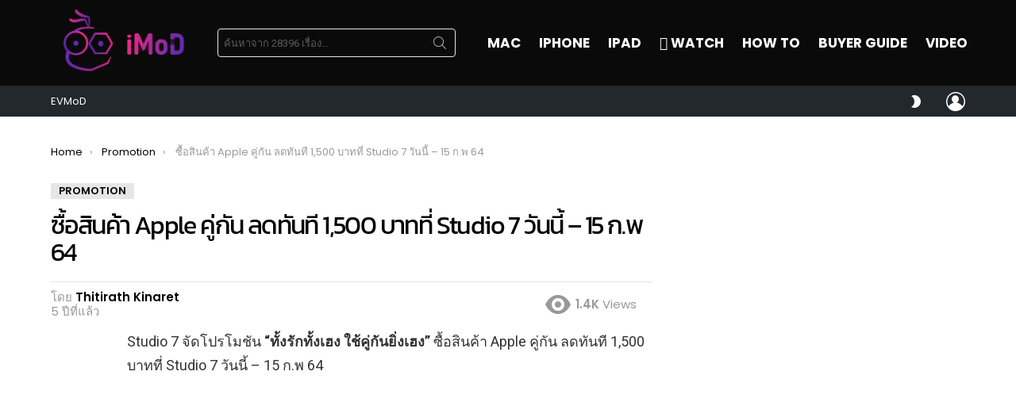

--- FILE ---
content_type: text/html
request_url: https://www.iphonemod.net/studio-7-promotion-apple-deals-feb2021.html
body_size: 39988
content:
<!DOCTYPE html>
<!--[if IE 8]>
<html class="no-js g1-off-outside lt-ie10 lt-ie9" id="ie8" lang="th"><![endif]-->
<!--[if IE 9]>
<html class="no-js g1-off-outside lt-ie10" id="ie9" lang="th"><![endif]-->
<!--[if !IE]><!-->
<html class="no-js g1-off-outside" lang="th"><!--<![endif]-->
<head>
	<meta charset="UTF-8"/>
	<link rel="profile" href="https://gmpg.org/xfn/11" />
	<link rel="pingback" href="https://www.iphonemod.net/xmlrpc.php"/>

	<meta name='robots' content='index, follow, max-image-preview:large, max-snippet:-1, max-video-preview:-1' />

<meta name="viewport" content="initial-scale=1.0, minimum-scale=1.0, height=device-height, width=device-width" />

	<!-- This site is optimized with the Yoast SEO plugin v23.2 - https://yoast.com/wordpress/plugins/seo/ -->
	<title>ซื้อสินค้า​ Apple คู่กัน ลดทันที 1,500 บาทที่​​ Studio 7 วันนี้ - 15 ก.พ 64</title>
	<meta name="description" content="Studio 7 จัดโปรโมชัน &quot;ทั้งรักทั้งเฮง ใช้คู่กันยิ่งเฮง&quot; ซื้อสินค้า​ Apple คู่กัน ลดทันที 1,500 บาทที่​​ Studio 7 วันนี้ - 15 ก.พ 64" />
	<link rel="canonical" href="https://www.iphonemod.net/studio-7-promotion-apple-deals-feb2021.html" />
	<meta property="og:locale" content="th_TH" />
	<meta property="og:type" content="article" />
	<meta property="og:title" content="ซื้อสินค้า​ Apple คู่กัน ลดทันที 1,500 บาทที่​​ Studio 7 วันนี้ - 15 ก.พ 64" />
	<meta property="og:description" content="Studio 7 จัดโปรโมชัน &quot;ทั้งรักทั้งเฮง ใช้คู่กันยิ่งเฮง&quot; ซื้อสินค้า​ Apple คู่กัน ลดทันที 1,500 บาทที่​​ Studio 7 วันนี้ - 15 ก.พ 64" />
	<meta property="og:url" content="https://www.iphonemod.net/studio-7-promotion-apple-deals-feb2021.html" />
	<meta property="og:site_name" content="iMoD" />
	<meta property="article:publisher" content="https://www.facebook.com/iPhonemod/" />
	<meta property="article:author" content="https://www.facebook.com/tentzy/" />
	<meta property="article:published_time" content="2021-02-03T09:21:26+00:00" />
	<meta property="article:modified_time" content="2021-02-03T09:26:49+00:00" />
	<meta property="og:image" content="https://images.iphonemod.net/wp-content/uploads/2021/02/cover-studio-7-promotion-apple-deals-feb2021.jpg" />
	<meta property="og:image:width" content="2048" />
	<meta property="og:image:height" content="1070" />
	<meta property="og:image:type" content="image/jpeg" />
	<meta name="author" content="Thitirath Kinaret" />
	<meta name="twitter:card" content="summary_large_image" />
	<meta name="twitter:creator" content="@Thitirath10" />
	<meta name="twitter:site" content="@iphonemods" />
	<meta name="twitter:label1" content="Written by" />
	<meta name="twitter:data1" content="Thitirath Kinaret" />
	<script type="application/ld+json" class="yoast-schema-graph">{"@context":"https://schema.org","@graph":[{"@type":"WebPage","@id":"https://www.iphonemod.net/studio-7-promotion-apple-deals-feb2021.html","url":"https://www.iphonemod.net/studio-7-promotion-apple-deals-feb2021.html","name":"ซื้อสินค้า​ Apple คู่กัน ลดทันที 1,500 บาทที่​​ Studio 7 วันนี้ - 15 ก.พ 64","isPartOf":{"@id":"https://www.iphonemod.net/#website"},"primaryImageOfPage":{"@id":"https://www.iphonemod.net/studio-7-promotion-apple-deals-feb2021.html#primaryimage"},"image":{"@id":"https://www.iphonemod.net/studio-7-promotion-apple-deals-feb2021.html#primaryimage"},"thumbnailUrl":"https://images.iphonemod.net/wp-content/uploads/2021/02/cover-studio-7-promotion-apple-deals-feb2021.jpg","datePublished":"2021-02-03T09:21:26+00:00","dateModified":"2021-02-03T09:26:49+00:00","author":{"@id":"https://www.iphonemod.net/#/schema/person/7bae7a21cf51fa68e407b9cecebbb61a"},"description":"Studio 7 จัดโปรโมชัน \"ทั้งรักทั้งเฮง ใช้คู่กันยิ่งเฮง\" ซื้อสินค้า​ Apple คู่กัน ลดทันที 1,500 บาทที่​​ Studio 7 วันนี้ - 15 ก.พ 64","breadcrumb":{"@id":"https://www.iphonemod.net/studio-7-promotion-apple-deals-feb2021.html#breadcrumb"},"inLanguage":"th","potentialAction":[{"@type":"ReadAction","target":["https://www.iphonemod.net/studio-7-promotion-apple-deals-feb2021.html"]}]},{"@type":"ImageObject","inLanguage":"th","@id":"https://www.iphonemod.net/studio-7-promotion-apple-deals-feb2021.html#primaryimage","url":"https://images.iphonemod.net/wp-content/uploads/2021/02/cover-studio-7-promotion-apple-deals-feb2021.jpg","contentUrl":"https://images.iphonemod.net/wp-content/uploads/2021/02/cover-studio-7-promotion-apple-deals-feb2021.jpg","width":2048,"height":1070},{"@type":"BreadcrumbList","@id":"https://www.iphonemod.net/studio-7-promotion-apple-deals-feb2021.html#breadcrumb","itemListElement":[{"@type":"ListItem","position":1,"name":"Home","item":"https://www.iphonemod.net/"},{"@type":"ListItem","position":2,"name":"ซื้อสินค้า​ Apple คู่กัน ลดทันที 1,500 บาทที่​​ Studio 7 วันนี้ &#8211; 15 ก.พ 64"}]},{"@type":"WebSite","@id":"https://www.iphonemod.net/#website","url":"https://www.iphonemod.net/","name":"iMoD","description":"รีวิว Apple - Gadget - EV - Lifestyle IT","potentialAction":[{"@type":"SearchAction","target":{"@type":"EntryPoint","urlTemplate":"https://www.iphonemod.net/?s={search_term_string}"},"query-input":"required name=search_term_string"}],"inLanguage":"th"},{"@type":"Person","@id":"https://www.iphonemod.net/#/schema/person/7bae7a21cf51fa68e407b9cecebbb61a","name":"Thitirath Kinaret","image":{"@type":"ImageObject","inLanguage":"th","@id":"https://www.iphonemod.net/#/schema/person/image/","url":"https://secure.gravatar.com/avatar/2c3d28d1b48b3441745d290a5eca3e7f?s=96&r=g","contentUrl":"https://secure.gravatar.com/avatar/2c3d28d1b48b3441745d290a5eca3e7f?s=96&r=g","caption":"Thitirath Kinaret"},"description":"เต้นท์ iMoD : ป.ตรี วิศวกรรมซอฟต์แวร์ ป.โท บริหารธุรกิจ ม.พายัพ ชอบความสวยงามแบบเรียบง่าย ตามแบบฉบับของ Apple @Contact : facebook.com/tentzy","sameAs":["https://www.iphonemod.net/","https://www.facebook.com/tentzy/","https://www.instagram.com/itenz10/","https://x.com/Thitirath10"],"url":"https://www.iphonemod.net/author/itenz"}]}</script>
	<!-- / Yoast SEO plugin. -->


<link rel='dns-prefetch' href='//fonts.googleapis.com' />

<link rel="alternate" type="application/rss+xml" title="iMoD &raquo; ฟีด" href="https://www.iphonemod.net/feed" />
<link rel="alternate" type="application/rss+xml" title="iMoD &raquo; ฟีดความเห็น" href="https://www.iphonemod.net/comments/feed" />
<script type="8d8be1c12e110e1313b507a3-text/javascript" id="wpp-js" src="https://images.iphonemod.net/wp-content/plugins/wordpress-popular-posts/assets/js/wpp.min.js?ver=7.3.3" data-sampling="1" data-sampling-rate="5000" data-api-url="https://www.iphonemod.net/wp-json/wordpress-popular-posts" data-post-id="207764" data-token="c29f0e225b" data-lang="0" data-debug="0"></script>
		<!-- This site uses the Google Analytics by MonsterInsights plugin v9.6.0 - Using Analytics tracking - https://www.monsterinsights.com/ -->
							<script src="//www.googletagmanager.com/gtag/js?id=G-BJRKSYTC0B"  data-cfasync="false" data-wpfc-render="false" type="text/javascript" async></script>
			<script data-cfasync="false" data-wpfc-render="false" type="text/javascript">
				var mi_version = '9.6.0';
				var mi_track_user = true;
				var mi_no_track_reason = '';
								var MonsterInsightsDefaultLocations = {"page_location":"https:\/\/www.iphonemod.net\/studio-7-promotion-apple-deals-feb2021.html\/"};
								if ( typeof MonsterInsightsPrivacyGuardFilter === 'function' ) {
					var MonsterInsightsLocations = (typeof MonsterInsightsExcludeQuery === 'object') ? MonsterInsightsPrivacyGuardFilter( MonsterInsightsExcludeQuery ) : MonsterInsightsPrivacyGuardFilter( MonsterInsightsDefaultLocations );
				} else {
					var MonsterInsightsLocations = (typeof MonsterInsightsExcludeQuery === 'object') ? MonsterInsightsExcludeQuery : MonsterInsightsDefaultLocations;
				}

								var disableStrs = [
										'ga-disable-G-BJRKSYTC0B',
									];

				/* Function to detect opted out users */
				function __gtagTrackerIsOptedOut() {
					for (var index = 0; index < disableStrs.length; index++) {
						if (document.cookie.indexOf(disableStrs[index] + '=true') > -1) {
							return true;
						}
					}

					return false;
				}

				/* Disable tracking if the opt-out cookie exists. */
				if (__gtagTrackerIsOptedOut()) {
					for (var index = 0; index < disableStrs.length; index++) {
						window[disableStrs[index]] = true;
					}
				}

				/* Opt-out function */
				function __gtagTrackerOptout() {
					for (var index = 0; index < disableStrs.length; index++) {
						document.cookie = disableStrs[index] + '=true; expires=Thu, 31 Dec 2099 23:59:59 UTC; path=/';
						window[disableStrs[index]] = true;
					}
				}

				if ('undefined' === typeof gaOptout) {
					function gaOptout() {
						__gtagTrackerOptout();
					}
				}
								window.dataLayer = window.dataLayer || [];

				window.MonsterInsightsDualTracker = {
					helpers: {},
					trackers: {},
				};
				if (mi_track_user) {
					function __gtagDataLayer() {
						dataLayer.push(arguments);
					}

					function __gtagTracker(type, name, parameters) {
						if (!parameters) {
							parameters = {};
						}

						if (parameters.send_to) {
							__gtagDataLayer.apply(null, arguments);
							return;
						}

						if (type === 'event') {
														parameters.send_to = monsterinsights_frontend.v4_id;
							var hookName = name;
							if (typeof parameters['event_category'] !== 'undefined') {
								hookName = parameters['event_category'] + ':' + name;
							}

							if (typeof MonsterInsightsDualTracker.trackers[hookName] !== 'undefined') {
								MonsterInsightsDualTracker.trackers[hookName](parameters);
							} else {
								__gtagDataLayer('event', name, parameters);
							}
							
						} else {
							__gtagDataLayer.apply(null, arguments);
						}
					}

					__gtagTracker('js', new Date());
					__gtagTracker('set', {
						'developer_id.dZGIzZG': true,
											});
					if ( MonsterInsightsLocations.page_location ) {
						__gtagTracker('set', MonsterInsightsLocations);
					}
										__gtagTracker('config', 'G-BJRKSYTC0B', {"forceSSL":"true","link_attribution":"true"} );
															window.gtag = __gtagTracker;										(function () {
						/* https://developers.google.com/analytics/devguides/collection/analyticsjs/ */
						/* ga and __gaTracker compatibility shim. */
						var noopfn = function () {
							return null;
						};
						var newtracker = function () {
							return new Tracker();
						};
						var Tracker = function () {
							return null;
						};
						var p = Tracker.prototype;
						p.get = noopfn;
						p.set = noopfn;
						p.send = function () {
							var args = Array.prototype.slice.call(arguments);
							args.unshift('send');
							__gaTracker.apply(null, args);
						};
						var __gaTracker = function () {
							var len = arguments.length;
							if (len === 0) {
								return;
							}
							var f = arguments[len - 1];
							if (typeof f !== 'object' || f === null || typeof f.hitCallback !== 'function') {
								if ('send' === arguments[0]) {
									var hitConverted, hitObject = false, action;
									if ('event' === arguments[1]) {
										if ('undefined' !== typeof arguments[3]) {
											hitObject = {
												'eventAction': arguments[3],
												'eventCategory': arguments[2],
												'eventLabel': arguments[4],
												'value': arguments[5] ? arguments[5] : 1,
											}
										}
									}
									if ('pageview' === arguments[1]) {
										if ('undefined' !== typeof arguments[2]) {
											hitObject = {
												'eventAction': 'page_view',
												'page_path': arguments[2],
											}
										}
									}
									if (typeof arguments[2] === 'object') {
										hitObject = arguments[2];
									}
									if (typeof arguments[5] === 'object') {
										Object.assign(hitObject, arguments[5]);
									}
									if ('undefined' !== typeof arguments[1].hitType) {
										hitObject = arguments[1];
										if ('pageview' === hitObject.hitType) {
											hitObject.eventAction = 'page_view';
										}
									}
									if (hitObject) {
										action = 'timing' === arguments[1].hitType ? 'timing_complete' : hitObject.eventAction;
										hitConverted = mapArgs(hitObject);
										__gtagTracker('event', action, hitConverted);
									}
								}
								return;
							}

							function mapArgs(args) {
								var arg, hit = {};
								var gaMap = {
									'eventCategory': 'event_category',
									'eventAction': 'event_action',
									'eventLabel': 'event_label',
									'eventValue': 'event_value',
									'nonInteraction': 'non_interaction',
									'timingCategory': 'event_category',
									'timingVar': 'name',
									'timingValue': 'value',
									'timingLabel': 'event_label',
									'page': 'page_path',
									'location': 'page_location',
									'title': 'page_title',
									'referrer' : 'page_referrer',
								};
								for (arg in args) {
																		if (!(!args.hasOwnProperty(arg) || !gaMap.hasOwnProperty(arg))) {
										hit[gaMap[arg]] = args[arg];
									} else {
										hit[arg] = args[arg];
									}
								}
								return hit;
							}

							try {
								f.hitCallback();
							} catch (ex) {
							}
						};
						__gaTracker.create = newtracker;
						__gaTracker.getByName = newtracker;
						__gaTracker.getAll = function () {
							return [];
						};
						__gaTracker.remove = noopfn;
						__gaTracker.loaded = true;
						window['__gaTracker'] = __gaTracker;
					})();
									} else {
										console.log("");
					(function () {
						function __gtagTracker() {
							return null;
						}

						window['__gtagTracker'] = __gtagTracker;
						window['gtag'] = __gtagTracker;
					})();
									}
			</script>
				<!-- / Google Analytics by MonsterInsights -->
		<script type="8d8be1c12e110e1313b507a3-text/javascript">
/* <![CDATA[ */
window._wpemojiSettings = {"baseUrl":"https:\/\/s.w.org\/images\/core\/emoji\/14.0.0\/72x72\/","ext":".png","svgUrl":"https:\/\/s.w.org\/images\/core\/emoji\/14.0.0\/svg\/","svgExt":".svg","source":{"concatemoji":"https:\/\/www.iphonemod.net\/wp-includes\/js\/wp-emoji-release.min.js?ver=6.4.5"}};
/*! This file is auto-generated */
!function(i,n){var o,s,e;function c(e){try{var t={supportTests:e,timestamp:(new Date).valueOf()};sessionStorage.setItem(o,JSON.stringify(t))}catch(e){}}function p(e,t,n){e.clearRect(0,0,e.canvas.width,e.canvas.height),e.fillText(t,0,0);var t=new Uint32Array(e.getImageData(0,0,e.canvas.width,e.canvas.height).data),r=(e.clearRect(0,0,e.canvas.width,e.canvas.height),e.fillText(n,0,0),new Uint32Array(e.getImageData(0,0,e.canvas.width,e.canvas.height).data));return t.every(function(e,t){return e===r[t]})}function u(e,t,n){switch(t){case"flag":return n(e,"\ud83c\udff3\ufe0f\u200d\u26a7\ufe0f","\ud83c\udff3\ufe0f\u200b\u26a7\ufe0f")?!1:!n(e,"\ud83c\uddfa\ud83c\uddf3","\ud83c\uddfa\u200b\ud83c\uddf3")&&!n(e,"\ud83c\udff4\udb40\udc67\udb40\udc62\udb40\udc65\udb40\udc6e\udb40\udc67\udb40\udc7f","\ud83c\udff4\u200b\udb40\udc67\u200b\udb40\udc62\u200b\udb40\udc65\u200b\udb40\udc6e\u200b\udb40\udc67\u200b\udb40\udc7f");case"emoji":return!n(e,"\ud83e\udef1\ud83c\udffb\u200d\ud83e\udef2\ud83c\udfff","\ud83e\udef1\ud83c\udffb\u200b\ud83e\udef2\ud83c\udfff")}return!1}function f(e,t,n){var r="undefined"!=typeof WorkerGlobalScope&&self instanceof WorkerGlobalScope?new OffscreenCanvas(300,150):i.createElement("canvas"),a=r.getContext("2d",{willReadFrequently:!0}),o=(a.textBaseline="top",a.font="600 32px Arial",{});return e.forEach(function(e){o[e]=t(a,e,n)}),o}function t(e){var t=i.createElement("script");t.src=e,t.defer=!0,i.head.appendChild(t)}"undefined"!=typeof Promise&&(o="wpEmojiSettingsSupports",s=["flag","emoji"],n.supports={everything:!0,everythingExceptFlag:!0},e=new Promise(function(e){i.addEventListener("DOMContentLoaded",e,{once:!0})}),new Promise(function(t){var n=function(){try{var e=JSON.parse(sessionStorage.getItem(o));if("object"==typeof e&&"number"==typeof e.timestamp&&(new Date).valueOf()<e.timestamp+604800&&"object"==typeof e.supportTests)return e.supportTests}catch(e){}return null}();if(!n){if("undefined"!=typeof Worker&&"undefined"!=typeof OffscreenCanvas&&"undefined"!=typeof URL&&URL.createObjectURL&&"undefined"!=typeof Blob)try{var e="postMessage("+f.toString()+"("+[JSON.stringify(s),u.toString(),p.toString()].join(",")+"));",r=new Blob([e],{type:"text/javascript"}),a=new Worker(URL.createObjectURL(r),{name:"wpTestEmojiSupports"});return void(a.onmessage=function(e){c(n=e.data),a.terminate(),t(n)})}catch(e){}c(n=f(s,u,p))}t(n)}).then(function(e){for(var t in e)n.supports[t]=e[t],n.supports.everything=n.supports.everything&&n.supports[t],"flag"!==t&&(n.supports.everythingExceptFlag=n.supports.everythingExceptFlag&&n.supports[t]);n.supports.everythingExceptFlag=n.supports.everythingExceptFlag&&!n.supports.flag,n.DOMReady=!1,n.readyCallback=function(){n.DOMReady=!0}}).then(function(){return e}).then(function(){var e;n.supports.everything||(n.readyCallback(),(e=n.source||{}).concatemoji?t(e.concatemoji):e.wpemoji&&e.twemoji&&(t(e.twemoji),t(e.wpemoji)))}))}((window,document),window._wpemojiSettings);
/* ]]> */
</script>
<style id='wp-emoji-styles-inline-css' type='text/css'>

	img.wp-smiley, img.emoji {
		display: inline !important;
		border: none !important;
		box-shadow: none !important;
		height: 1em !important;
		width: 1em !important;
		margin: 0 0.07em !important;
		vertical-align: -0.1em !important;
		background: none !important;
		padding: 0 !important;
	}
</style>
<link rel='stylesheet' id='quads-style-css-css' href='https://images.iphonemod.net/wp-content/plugins/quick-adsense-reloaded/includes/gutenberg/dist/blocks.style.build.css?ver=2.0.92' type='text/css' media='all' />
<style id='classic-theme-styles-inline-css' type='text/css'>
/*! This file is auto-generated */
.wp-block-button__link{color:#fff;background-color:#32373c;border-radius:9999px;box-shadow:none;text-decoration:none;padding:calc(.667em + 2px) calc(1.333em + 2px);font-size:1.125em}.wp-block-file__button{background:#32373c;color:#fff;text-decoration:none}
</style>
<style id='global-styles-inline-css' type='text/css'>
body{--wp--preset--color--black: #000000;--wp--preset--color--cyan-bluish-gray: #abb8c3;--wp--preset--color--white: #ffffff;--wp--preset--color--pale-pink: #f78da7;--wp--preset--color--vivid-red: #cf2e2e;--wp--preset--color--luminous-vivid-orange: #ff6900;--wp--preset--color--luminous-vivid-amber: #fcb900;--wp--preset--color--light-green-cyan: #7bdcb5;--wp--preset--color--vivid-green-cyan: #00d084;--wp--preset--color--pale-cyan-blue: #8ed1fc;--wp--preset--color--vivid-cyan-blue: #0693e3;--wp--preset--color--vivid-purple: #9b51e0;--wp--preset--gradient--vivid-cyan-blue-to-vivid-purple: linear-gradient(135deg,rgba(6,147,227,1) 0%,rgb(155,81,224) 100%);--wp--preset--gradient--light-green-cyan-to-vivid-green-cyan: linear-gradient(135deg,rgb(122,220,180) 0%,rgb(0,208,130) 100%);--wp--preset--gradient--luminous-vivid-amber-to-luminous-vivid-orange: linear-gradient(135deg,rgba(252,185,0,1) 0%,rgba(255,105,0,1) 100%);--wp--preset--gradient--luminous-vivid-orange-to-vivid-red: linear-gradient(135deg,rgba(255,105,0,1) 0%,rgb(207,46,46) 100%);--wp--preset--gradient--very-light-gray-to-cyan-bluish-gray: linear-gradient(135deg,rgb(238,238,238) 0%,rgb(169,184,195) 100%);--wp--preset--gradient--cool-to-warm-spectrum: linear-gradient(135deg,rgb(74,234,220) 0%,rgb(151,120,209) 20%,rgb(207,42,186) 40%,rgb(238,44,130) 60%,rgb(251,105,98) 80%,rgb(254,248,76) 100%);--wp--preset--gradient--blush-light-purple: linear-gradient(135deg,rgb(255,206,236) 0%,rgb(152,150,240) 100%);--wp--preset--gradient--blush-bordeaux: linear-gradient(135deg,rgb(254,205,165) 0%,rgb(254,45,45) 50%,rgb(107,0,62) 100%);--wp--preset--gradient--luminous-dusk: linear-gradient(135deg,rgb(255,203,112) 0%,rgb(199,81,192) 50%,rgb(65,88,208) 100%);--wp--preset--gradient--pale-ocean: linear-gradient(135deg,rgb(255,245,203) 0%,rgb(182,227,212) 50%,rgb(51,167,181) 100%);--wp--preset--gradient--electric-grass: linear-gradient(135deg,rgb(202,248,128) 0%,rgb(113,206,126) 100%);--wp--preset--gradient--midnight: linear-gradient(135deg,rgb(2,3,129) 0%,rgb(40,116,252) 100%);--wp--preset--font-size--small: 13px;--wp--preset--font-size--medium: 20px;--wp--preset--font-size--large: 36px;--wp--preset--font-size--x-large: 42px;--wp--preset--spacing--20: 0.44rem;--wp--preset--spacing--30: 0.67rem;--wp--preset--spacing--40: 1rem;--wp--preset--spacing--50: 1.5rem;--wp--preset--spacing--60: 2.25rem;--wp--preset--spacing--70: 3.38rem;--wp--preset--spacing--80: 5.06rem;--wp--preset--shadow--natural: 6px 6px 9px rgba(0, 0, 0, 0.2);--wp--preset--shadow--deep: 12px 12px 50px rgba(0, 0, 0, 0.4);--wp--preset--shadow--sharp: 6px 6px 0px rgba(0, 0, 0, 0.2);--wp--preset--shadow--outlined: 6px 6px 0px -3px rgba(255, 255, 255, 1), 6px 6px rgba(0, 0, 0, 1);--wp--preset--shadow--crisp: 6px 6px 0px rgba(0, 0, 0, 1);}:where(.is-layout-flex){gap: 0.5em;}:where(.is-layout-grid){gap: 0.5em;}body .is-layout-flow > .alignleft{float: left;margin-inline-start: 0;margin-inline-end: 2em;}body .is-layout-flow > .alignright{float: right;margin-inline-start: 2em;margin-inline-end: 0;}body .is-layout-flow > .aligncenter{margin-left: auto !important;margin-right: auto !important;}body .is-layout-constrained > .alignleft{float: left;margin-inline-start: 0;margin-inline-end: 2em;}body .is-layout-constrained > .alignright{float: right;margin-inline-start: 2em;margin-inline-end: 0;}body .is-layout-constrained > .aligncenter{margin-left: auto !important;margin-right: auto !important;}body .is-layout-constrained > :where(:not(.alignleft):not(.alignright):not(.alignfull)){max-width: var(--wp--style--global--content-size);margin-left: auto !important;margin-right: auto !important;}body .is-layout-constrained > .alignwide{max-width: var(--wp--style--global--wide-size);}body .is-layout-flex{display: flex;}body .is-layout-flex{flex-wrap: wrap;align-items: center;}body .is-layout-flex > *{margin: 0;}body .is-layout-grid{display: grid;}body .is-layout-grid > *{margin: 0;}:where(.wp-block-columns.is-layout-flex){gap: 2em;}:where(.wp-block-columns.is-layout-grid){gap: 2em;}:where(.wp-block-post-template.is-layout-flex){gap: 1.25em;}:where(.wp-block-post-template.is-layout-grid){gap: 1.25em;}.has-black-color{color: var(--wp--preset--color--black) !important;}.has-cyan-bluish-gray-color{color: var(--wp--preset--color--cyan-bluish-gray) !important;}.has-white-color{color: var(--wp--preset--color--white) !important;}.has-pale-pink-color{color: var(--wp--preset--color--pale-pink) !important;}.has-vivid-red-color{color: var(--wp--preset--color--vivid-red) !important;}.has-luminous-vivid-orange-color{color: var(--wp--preset--color--luminous-vivid-orange) !important;}.has-luminous-vivid-amber-color{color: var(--wp--preset--color--luminous-vivid-amber) !important;}.has-light-green-cyan-color{color: var(--wp--preset--color--light-green-cyan) !important;}.has-vivid-green-cyan-color{color: var(--wp--preset--color--vivid-green-cyan) !important;}.has-pale-cyan-blue-color{color: var(--wp--preset--color--pale-cyan-blue) !important;}.has-vivid-cyan-blue-color{color: var(--wp--preset--color--vivid-cyan-blue) !important;}.has-vivid-purple-color{color: var(--wp--preset--color--vivid-purple) !important;}.has-black-background-color{background-color: var(--wp--preset--color--black) !important;}.has-cyan-bluish-gray-background-color{background-color: var(--wp--preset--color--cyan-bluish-gray) !important;}.has-white-background-color{background-color: var(--wp--preset--color--white) !important;}.has-pale-pink-background-color{background-color: var(--wp--preset--color--pale-pink) !important;}.has-vivid-red-background-color{background-color: var(--wp--preset--color--vivid-red) !important;}.has-luminous-vivid-orange-background-color{background-color: var(--wp--preset--color--luminous-vivid-orange) !important;}.has-luminous-vivid-amber-background-color{background-color: var(--wp--preset--color--luminous-vivid-amber) !important;}.has-light-green-cyan-background-color{background-color: var(--wp--preset--color--light-green-cyan) !important;}.has-vivid-green-cyan-background-color{background-color: var(--wp--preset--color--vivid-green-cyan) !important;}.has-pale-cyan-blue-background-color{background-color: var(--wp--preset--color--pale-cyan-blue) !important;}.has-vivid-cyan-blue-background-color{background-color: var(--wp--preset--color--vivid-cyan-blue) !important;}.has-vivid-purple-background-color{background-color: var(--wp--preset--color--vivid-purple) !important;}.has-black-border-color{border-color: var(--wp--preset--color--black) !important;}.has-cyan-bluish-gray-border-color{border-color: var(--wp--preset--color--cyan-bluish-gray) !important;}.has-white-border-color{border-color: var(--wp--preset--color--white) !important;}.has-pale-pink-border-color{border-color: var(--wp--preset--color--pale-pink) !important;}.has-vivid-red-border-color{border-color: var(--wp--preset--color--vivid-red) !important;}.has-luminous-vivid-orange-border-color{border-color: var(--wp--preset--color--luminous-vivid-orange) !important;}.has-luminous-vivid-amber-border-color{border-color: var(--wp--preset--color--luminous-vivid-amber) !important;}.has-light-green-cyan-border-color{border-color: var(--wp--preset--color--light-green-cyan) !important;}.has-vivid-green-cyan-border-color{border-color: var(--wp--preset--color--vivid-green-cyan) !important;}.has-pale-cyan-blue-border-color{border-color: var(--wp--preset--color--pale-cyan-blue) !important;}.has-vivid-cyan-blue-border-color{border-color: var(--wp--preset--color--vivid-cyan-blue) !important;}.has-vivid-purple-border-color{border-color: var(--wp--preset--color--vivid-purple) !important;}.has-vivid-cyan-blue-to-vivid-purple-gradient-background{background: var(--wp--preset--gradient--vivid-cyan-blue-to-vivid-purple) !important;}.has-light-green-cyan-to-vivid-green-cyan-gradient-background{background: var(--wp--preset--gradient--light-green-cyan-to-vivid-green-cyan) !important;}.has-luminous-vivid-amber-to-luminous-vivid-orange-gradient-background{background: var(--wp--preset--gradient--luminous-vivid-amber-to-luminous-vivid-orange) !important;}.has-luminous-vivid-orange-to-vivid-red-gradient-background{background: var(--wp--preset--gradient--luminous-vivid-orange-to-vivid-red) !important;}.has-very-light-gray-to-cyan-bluish-gray-gradient-background{background: var(--wp--preset--gradient--very-light-gray-to-cyan-bluish-gray) !important;}.has-cool-to-warm-spectrum-gradient-background{background: var(--wp--preset--gradient--cool-to-warm-spectrum) !important;}.has-blush-light-purple-gradient-background{background: var(--wp--preset--gradient--blush-light-purple) !important;}.has-blush-bordeaux-gradient-background{background: var(--wp--preset--gradient--blush-bordeaux) !important;}.has-luminous-dusk-gradient-background{background: var(--wp--preset--gradient--luminous-dusk) !important;}.has-pale-ocean-gradient-background{background: var(--wp--preset--gradient--pale-ocean) !important;}.has-electric-grass-gradient-background{background: var(--wp--preset--gradient--electric-grass) !important;}.has-midnight-gradient-background{background: var(--wp--preset--gradient--midnight) !important;}.has-small-font-size{font-size: var(--wp--preset--font-size--small) !important;}.has-medium-font-size{font-size: var(--wp--preset--font-size--medium) !important;}.has-large-font-size{font-size: var(--wp--preset--font-size--large) !important;}.has-x-large-font-size{font-size: var(--wp--preset--font-size--x-large) !important;}
.wp-block-navigation a:where(:not(.wp-element-button)){color: inherit;}
:where(.wp-block-post-template.is-layout-flex){gap: 1.25em;}:where(.wp-block-post-template.is-layout-grid){gap: 1.25em;}
:where(.wp-block-columns.is-layout-flex){gap: 2em;}:where(.wp-block-columns.is-layout-grid){gap: 2em;}
.wp-block-pullquote{font-size: 1.5em;line-height: 1.6;}
</style>
<link rel='stylesheet' id='mace-lazy-load-youtube-css' href='https://images.iphonemod.net/wp-content/plugins/media-ace/includes/lazy-load/assets/css/youtube.min.css?ver=1.4.4' type='text/css' media='all' />
<link rel='stylesheet' id='mace-gallery-css' href='https://images.iphonemod.net/wp-content/plugins/media-ace/includes/gallery/css/gallery.min.css?ver=6.4.5' type='text/css' media='all' />
<link rel='stylesheet' id='seed-social-css' href='https://images.iphonemod.net/wp-content/plugins/seed-social/style.css?ver=2021.02' type='text/css' media='all' />
<link rel='stylesheet' id='wordpress-popular-posts-css-css' href='https://images.iphonemod.net/wp-content/plugins/wordpress-popular-posts/assets/css/wpp.css?ver=7.3.3' type='text/css' media='all' />
<link rel='stylesheet' id='g1-main-css' href='https://images.iphonemod.net/wp-content/themes/bimber/css/9.2.5/styles/minimal/all-light.min.css?ver=9.2.5' type='text/css' media='all' />
<link rel='stylesheet' id='bimber-single-css' href='https://images.iphonemod.net/wp-content/themes/bimber/css/9.2.5/styles/minimal/single-light.min.css?ver=9.2.5' type='text/css' media='all' />
<link rel='stylesheet' id='bimber-comments-css' href='https://images.iphonemod.net/wp-content/themes/bimber/css/9.2.5/styles/minimal/comments-light.min.css?ver=9.2.5' type='text/css' media='all' />
<link rel='stylesheet' id='bimber-google-fonts-css' href='//fonts.googleapis.com/css?family=Roboto%3A400%2C300%2C500%2C600%2C700%2C900%7CPoppins%3A400%2C300%2C500%2C600%2C700&#038;subset=latin%2Clatin-ext&#038;display=swap&#038;ver=9.2.5' type='text/css' media='all' />
<link rel='stylesheet' id='bimber-style-css' href='https://images.iphonemod.net/wp-content/themes/bimber-child-theme/style.css?ver=6.4.5' type='text/css' media='all' />
<link rel='stylesheet' id='elementor-lazyload-css' href='https://images.iphonemod.net/wp-content/plugins/elementor/assets/css/modules/lazyload/frontend.min.css?ver=3.18.3' type='text/css' media='all' />
<link rel='stylesheet' id='bimber-mashshare-css' href='https://images.iphonemod.net/wp-content/themes/bimber/css/9.2.5/styles/minimal/mashshare-light.min.css?ver=9.2.5' type='text/css' media='all' />
<link rel='stylesheet' id='elementor-frontend-css' href='https://images.iphonemod.net/wp-content/plugins/elementor/assets/css/frontend.min.css?ver=3.18.3' type='text/css' media='all' />
<link rel='stylesheet' id='eael-general-css' href='https://images.iphonemod.net/wp-content/plugins/essential-addons-for-elementor-lite/assets/front-end/css/view/general.min.css?ver=5.9.3' type='text/css' media='all' />
<script type="8d8be1c12e110e1313b507a3-text/javascript" src="https://images.iphonemod.net/wp-content/plugins/google-analytics-premium/assets/js/frontend-gtag.min.js?ver=9.6.0" id="monsterinsights-frontend-script-js" async="async" data-wp-strategy="async"></script>
<script data-cfasync="false" data-wpfc-render="false" type="text/javascript" id='monsterinsights-frontend-script-js-extra'>/* <![CDATA[ */
var monsterinsights_frontend = {"js_events_tracking":"true","download_extensions":"doc,pdf,ppt,zip,xls,docx,pptx,xlsx","inbound_paths":"[{\"path\":\"\\\/go\\\/\",\"label\":\"affiliate\"},{\"path\":\"\\\/recommend\\\/\",\"label\":\"affiliate\"}]","home_url":"https:\/\/www.iphonemod.net","hash_tracking":"false","v4_id":"G-BJRKSYTC0B"};/* ]]> */
</script>
<script type="8d8be1c12e110e1313b507a3-text/javascript" src="https://images.iphonemod.net/wp-includes/js/jquery/jquery.min.js?ver=3.7.1" id="jquery-core-js"></script>
<script type="8d8be1c12e110e1313b507a3-text/javascript" src="https://images.iphonemod.net/wp-includes/js/jquery/jquery-migrate.min.js?ver=3.4.1" id="jquery-migrate-js"></script>
<script type="8d8be1c12e110e1313b507a3-text/javascript" src="https://images.iphonemod.net/wp-content/themes/bimber/js/modernizr/modernizr-custom.min.js?ver=3.3.0" id="modernizr-js"></script>
<link rel="https://api.w.org/" href="https://www.iphonemod.net/wp-json/" /><link rel="alternate" type="application/json" href="https://www.iphonemod.net/wp-json/wp/v2/posts/207764" /><link rel="EditURI" type="application/rsd+xml" title="RSD" href="https://www.iphonemod.net/xmlrpc.php?rsd" />
<link rel='shortlink' href='https://www.iphonemod.net/?p=207764' />
<link rel="alternate" type="application/json+oembed" href="https://www.iphonemod.net/wp-json/oembed/1.0/embed?url=https%3A%2F%2Fwww.iphonemod.net%2Fstudio-7-promotion-apple-deals-feb2021.html" />
<link rel="alternate" type="text/xml+oembed" href="https://www.iphonemod.net/wp-json/oembed/1.0/embed?url=https%3A%2F%2Fwww.iphonemod.net%2Fstudio-7-promotion-apple-deals-feb2021.html&#038;format=xml" />
<meta property="fb:app_id" content="115984535135827"/>	
	
	<style type="text/css">@font-face {font-family:Prompt;font-style:normal;font-weight:100;src:url(/cf-fonts/s/prompt/5.0.12/latin/100/normal.woff2);unicode-range:U+0000-00FF,U+0131,U+0152-0153,U+02BB-02BC,U+02C6,U+02DA,U+02DC,U+0304,U+0308,U+0329,U+2000-206F,U+2074,U+20AC,U+2122,U+2191,U+2193,U+2212,U+2215,U+FEFF,U+FFFD;font-display:swap;}@font-face {font-family:Prompt;font-style:normal;font-weight:100;src:url(/cf-fonts/s/prompt/5.0.12/vietnamese/100/normal.woff2);unicode-range:U+0102-0103,U+0110-0111,U+0128-0129,U+0168-0169,U+01A0-01A1,U+01AF-01B0,U+0300-0301,U+0303-0304,U+0308-0309,U+0323,U+0329,U+1EA0-1EF9,U+20AB;font-display:swap;}@font-face {font-family:Prompt;font-style:normal;font-weight:100;src:url(/cf-fonts/s/prompt/5.0.12/thai/100/normal.woff2);unicode-range:U+0E01-0E5B,U+200C-200D,U+25CC;font-display:swap;}@font-face {font-family:Prompt;font-style:normal;font-weight:100;src:url(/cf-fonts/s/prompt/5.0.12/latin-ext/100/normal.woff2);unicode-range:U+0100-02AF,U+0304,U+0308,U+0329,U+1E00-1E9F,U+1EF2-1EFF,U+2020,U+20A0-20AB,U+20AD-20CF,U+2113,U+2C60-2C7F,U+A720-A7FF;font-display:swap;}@font-face {font-family:Prompt;font-style:normal;font-weight:500;src:url(/cf-fonts/s/prompt/5.0.12/latin/500/normal.woff2);unicode-range:U+0000-00FF,U+0131,U+0152-0153,U+02BB-02BC,U+02C6,U+02DA,U+02DC,U+0304,U+0308,U+0329,U+2000-206F,U+2074,U+20AC,U+2122,U+2191,U+2193,U+2212,U+2215,U+FEFF,U+FFFD;font-display:swap;}@font-face {font-family:Prompt;font-style:normal;font-weight:500;src:url(/cf-fonts/s/prompt/5.0.12/latin-ext/500/normal.woff2);unicode-range:U+0100-02AF,U+0304,U+0308,U+0329,U+1E00-1E9F,U+1EF2-1EFF,U+2020,U+20A0-20AB,U+20AD-20CF,U+2113,U+2C60-2C7F,U+A720-A7FF;font-display:swap;}@font-face {font-family:Prompt;font-style:normal;font-weight:500;src:url(/cf-fonts/s/prompt/5.0.12/thai/500/normal.woff2);unicode-range:U+0E01-0E5B,U+200C-200D,U+25CC;font-display:swap;}@font-face {font-family:Prompt;font-style:normal;font-weight:500;src:url(/cf-fonts/s/prompt/5.0.12/vietnamese/500/normal.woff2);unicode-range:U+0102-0103,U+0110-0111,U+0128-0129,U+0168-0169,U+01A0-01A1,U+01AF-01B0,U+0300-0301,U+0303-0304,U+0308-0309,U+0323,U+0329,U+1EA0-1EF9,U+20AB;font-display:swap;}@font-face {font-family:Kanit;font-style:normal;font-weight:400;src:url(/cf-fonts/s/kanit/5.0.18/thai/400/normal.woff2);unicode-range:U+0E01-0E5B,U+200C-200D,U+25CC;font-display:swap;}@font-face {font-family:Kanit;font-style:normal;font-weight:400;src:url(/cf-fonts/s/kanit/5.0.18/vietnamese/400/normal.woff2);unicode-range:U+0102-0103,U+0110-0111,U+0128-0129,U+0168-0169,U+01A0-01A1,U+01AF-01B0,U+0300-0301,U+0303-0304,U+0308-0309,U+0323,U+0329,U+1EA0-1EF9,U+20AB;font-display:swap;}@font-face {font-family:Kanit;font-style:normal;font-weight:400;src:url(/cf-fonts/s/kanit/5.0.18/latin-ext/400/normal.woff2);unicode-range:U+0100-02AF,U+0304,U+0308,U+0329,U+1E00-1E9F,U+1EF2-1EFF,U+2020,U+20A0-20AB,U+20AD-20CF,U+2113,U+2C60-2C7F,U+A720-A7FF;font-display:swap;}@font-face {font-family:Kanit;font-style:normal;font-weight:400;src:url(/cf-fonts/s/kanit/5.0.18/latin/400/normal.woff2);unicode-range:U+0000-00FF,U+0131,U+0152-0153,U+02BB-02BC,U+02C6,U+02DA,U+02DC,U+0304,U+0308,U+0329,U+2000-206F,U+2074,U+20AC,U+2122,U+2191,U+2193,U+2212,U+2215,U+FEFF,U+FFFD;font-display:swap;}@font-face {font-family:Kanit;font-style:normal;font-weight:500;src:url(/cf-fonts/s/kanit/5.0.18/latin-ext/500/normal.woff2);unicode-range:U+0100-02AF,U+0304,U+0308,U+0329,U+1E00-1E9F,U+1EF2-1EFF,U+2020,U+20A0-20AB,U+20AD-20CF,U+2113,U+2C60-2C7F,U+A720-A7FF;font-display:swap;}@font-face {font-family:Kanit;font-style:normal;font-weight:500;src:url(/cf-fonts/s/kanit/5.0.18/thai/500/normal.woff2);unicode-range:U+0E01-0E5B,U+200C-200D,U+25CC;font-display:swap;}@font-face {font-family:Kanit;font-style:normal;font-weight:500;src:url(/cf-fonts/s/kanit/5.0.18/vietnamese/500/normal.woff2);unicode-range:U+0102-0103,U+0110-0111,U+0128-0129,U+0168-0169,U+01A0-01A1,U+01AF-01B0,U+0300-0301,U+0303-0304,U+0308-0309,U+0323,U+0329,U+1EA0-1EF9,U+20AB;font-display:swap;}@font-face {font-family:Kanit;font-style:normal;font-weight:500;src:url(/cf-fonts/s/kanit/5.0.18/latin/500/normal.woff2);unicode-range:U+0000-00FF,U+0131,U+0152-0153,U+02BB-02BC,U+02C6,U+02DA,U+02DC,U+0304,U+0308,U+0329,U+2000-206F,U+2074,U+20AC,U+2122,U+2191,U+2193,U+2212,U+2215,U+FEFF,U+FFFD;font-display:swap;}</style>	<style>
		.lazyload, .lazyloading {
			opacity: 0;
		}
		.lazyloaded {
			opacity: 1;
		}
		.lazyload,
		.lazyloading,
		.lazyloaded {
			transition: opacity 0.175s ease-in-out;
		}

		iframe.lazyloading {
			opacity: 1;
			transition: opacity 0.375s ease-in-out;
			background: #f2f2f2 no-repeat center;
		}
		iframe.lazyloaded {
			opacity: 1;
		}
	</style>
	<meta property="og:url" content="https://www.iphonemod.net/studio-7-promotion-apple-deals-feb2021" />
		<meta property="og:type" content="article" />
		<meta property="og:title" content="ซื้อสินค้า​ Apple คู่กัน ลดทันที 1,500 บาทที่​​ Studio 7 วันนี้ - 15 ก.พ 64" />
		<meta property="og:description" content="" />
		<meta property="og:image" content="https://images.iphonemod.net/wp-content/uploads/2021/02/cover-studio-7-promotion-apple-deals-feb2021.jpg" /><script type="8d8be1c12e110e1313b507a3-text/javascript">document.cookie = 'quads_browser_width='+screen.width;</script>            <style id="wpp-loading-animation-styles">@-webkit-keyframes bgslide{from{background-position-x:0}to{background-position-x:-200%}}@keyframes bgslide{from{background-position-x:0}to{background-position-x:-200%}}.wpp-widget-block-placeholder,.wpp-shortcode-placeholder{margin:0 auto;width:60px;height:3px;background:#dd3737;background:linear-gradient(90deg,#dd3737 0%,#571313 10%,#dd3737 100%);background-size:200% auto;border-radius:3px;-webkit-animation:bgslide 1s infinite linear;animation:bgslide 1s infinite linear}</style>
            	<style>
	@font-face {
		font-family: "bimber";
							src:url("https://images.iphonemod.net/wp-content/themes/bimber/css/9.2.5/bimber/fonts/bimber.eot");
			src:url("https://images.iphonemod.net/wp-content/themes/bimber/css/9.2.5/bimber/fonts/bimber.eot?#iefix") format("embedded-opentype"),
			url("https://images.iphonemod.net/wp-content/themes/bimber/css/9.2.5/bimber/fonts/bimber.woff") format("woff"),
			url("https://images.iphonemod.net/wp-content/themes/bimber/css/9.2.5/bimber/fonts/bimber.ttf") format("truetype"),
			url("https://images.iphonemod.net/wp-content/themes/bimber/css/9.2.5/bimber/fonts/bimber.svg#bimber") format("svg");
				font-weight: normal;
		font-style: normal;
		font-display: block;
	}
	</style>
		<style type="text/css" media="screen" id="g1-dynamic-styles">
		:root {
	--g1-layout-bg-color: #e6e6e6;
}
body.g1-layout-boxed .g1-body-inner {
	background-color: #e6e6e6;
	background-color: var(--g1-layout-bg-color);
}

:root.g1-skinmode {
	--g1-layout-bg-color: #333333;
}


.g1-layout-boxed .g1-row-layout-page {
max-width: 1212px;
}

/* Global Color Scheme */
a,
.entry-title > a:hover,
.entry-meta a:hover,
.menu-item > a:hover,
.current-menu-item > a,
.mtm-drop-expanded > a,
.g1-nav-single-prev > a > span:before,
.g1-nav-single-next > a > span:after,
.g1-nav-single-prev > a:hover > strong,
.g1-nav-single-prev > a:hover > span,
.g1-nav-single-next > a:hover > strong,
.g1-nav-single-next > a:hover > span,
.mashsb-count,
.archive-title:before,
.snax .snax-item-title > a:hover,
.woocommerce .star-rating span::before,
.woocommerce-page .star-rating span::before {
color: #ff3419;
}

input[type="submit"],
input[type="reset"],
input[type="button"],
button,
.g1-button-solid,
.g1-button-solid:hover,
.g1-arrow-solid,
.entry-categories .entry-category:hover, .author-link,
.author-info .author-link,
.g1-box-icon,
.g1-collection-ticker .g1-collection-title,
.wyr-reaction:hover .wyr-reaction-button,
.wyr-reaction-voted .wyr-reaction-button,
.wyr-reaction .wyr-reaction-bar {
border-color: #ff3419;
background-color: #ff3419;
color: #ffffff;
}



.entry-counter:before {
border-color: #ff3419;
background-color: #ff3419;
color: #ffffff;
}



.g1-quick-nav-tabs .menu-item-type-g1-trending > a,
.entry-flag-trending {
border-color: #bf0029;
background-color: #bf0029;
color: #ffffff;
}

.g1-quick-nav-tabs .menu-item-type-g1-hot > a,
.entry-flag-hot {
border-color: #ff0036;
background-color: #ff0036;
color: #ffffff;
}

.g1-quick-nav-tabs .menu-item-type-g1-popular > a,
.entry-flag-popular {
border-color: #ff577b;
background-color: #ff577b;
color: #ffffff;
}

.entry-flag-members_only {
border-color: #ff0036;
background-color: #ff0036;
color: #ffffff;
}

.entry-flag-coupon {
border-color: #ff0036;
background-color: #ff0036;
color: #ffffff;
}

.g1-featured-without-title .entry-tpl-gridxs .entry-header {
	background-color: transparent;
	background-image: linear-gradient(to bottom right, rgba(255,52, 25, 0.8 ), rgba(255,102, 54, 0.8 ));
}











		.entry-categories .entry-category-item-4{
					}
		.entry-categories .entry-category-item-5{
					}
		.entry-categories .entry-category-item-6{
					}
		.entry-categories .entry-category-item-7{
					}
		.entry-categories .entry-category-item-10{
					}
		.entry-categories .entry-category-item-7698{
					}
		.entry-categories .entry-category-item-45259{
					}
		.entry-categories .entry-category-item-23{
					}
		.entry-categories .entry-category-item-27{
					}
		.entry-categories .entry-category-item-28{
					}
		.entry-categories .entry-category-item-35{
					}
		.entry-categories .entry-category-item-14{
					}
		.entry-categories .entry-category-item-44{
					}
		.entry-categories .entry-category-item-28125{
					}
		.entry-categories .entry-category-item-40345{
					}

.member-header .mycred-my-rank:after {
	content:"Rank";
}
/*customizer_preview_margins*/




@media only screen and ( min-width: 801px ) {
	.g1-hb-row-normal .g1-id {
		margin-top: 10px;
		margin-bottom: 10px;
	}

	.g1-hb-row-normal .g1-quick-nav {
		margin-top: 3px;
		margin-bottom: 3px;
	}
}


.g1-hb-row-mobile .g1-id {
	margin-top: 10px;
	margin-bottom: 10px;
}

.g1-hb-row-normal .g1-primary-nav {
	margin-top: 10px;
	margin-bottom: 10px;
}

/*customizer_preview_margins_end*/


	:root {
		--g1-hba-itxt-color:#ffffff;
		--g1-hba-atxt-color:#ff0036;
		--g1-hba-bg-color:#23282d;
		--g1-hba-gradient-color:#23282d;
		--g1-hba-border-color:#e6e6e6;

		--g1-hba-2-itxt-color:#ffffff;
		--g1-hba-2-bg-color:#000000;
		--g1-hba-2-border-color:#000000;
	}

	.g1-hb-row-a .site-description,
	.g1-hb-row-a .g1-hb-search-form .search-field,
	.g1-hb-row-a .g1-hb-search-form .search-submit,
	.g1-hb-row-a .menu-item > a,
	.g1-hb-row-a .g1-hamburger,
	.g1-hb-row-a .g1-drop-toggle,
	.g1-hb-row-a .g1-socials-item-link {
		color:#ffffff;
		color:var(--g1-hba-itxt-color);
	}

	.g1-hb-row-a .g1-row-background {
					border-bottom: 1px solid #e6e6e6;
			border-color: #e6e6e6;
			border-color:var(--g1-hba-border-color);
		

		background-color: #23282d;
		background-color: var(--g1-hba-bg-color);
		background-image: linear-gradient(to right, #23282d, #23282d);
		background-image: linear-gradient(to right, var(--g1-hba-bg-color), var(--g1-hba-gradient-color));
	}

	.g1-hb-row-a .site-title,
	.g1-hb-row-a .menu-item:hover > a,
	.g1-hb-row-a .current-menu-item > a,
	.g1-hb-row-a .current-menu-ancestor > a,
	.g1-hb-row-a .menu-item-object-post_tag > a:before,
	.g1-hb-row-a .g1-socials-item-link:hover {
		color:#ff0036;
		color:var(--g1-hba-atxt-color);
	}

	.g1-hb-row-a .g1-drop-toggle-badge,
	.g1-hb-row-a .snax-button-create,
	.g1-hb-row-a .snax-button-create:hover {
		border-color:#000000;
		border:var(--g1-hba-2-bg-color);
		background-color:#000000;
		background-color:var(--g1-hba-2-bg-color);
		color:#ffffff;
		color:var(--g1-hba-2-itxt-color);
	}

	.g1-skinmode {
		--g1-hba-itxt-color:#ffffff;
		--g1-hba-atxt-color:#ff0036;
		--g1-hba-bg-color:#000000;
		--g1-hba-gradient-color:#000000;
		--g1-hba-border-color:#1a1a1a;
	}
	:root {
		--g1-hbb-itxt-color:#ffffff;
		--g1-hbb-atxt-color:#ff3419;
		--g1-hbb-bg-color:#0a0a0a;
		--g1-hbb-gradient-color:#0a0a0a;
		--g1-hbb-border-color:#ff0000;

		--g1-hbb-2-itxt-color:#ffffff;
		--g1-hbb-2-bg-color:#ff3419;
		--g1-hbb-2-border-color:#ff3419;
	}

	.g1-hb-row-b .site-description,
	.g1-hb-row-b .g1-hb-search-form .search-field,
	.g1-hb-row-b .g1-hb-search-form .search-submit,
	.g1-hb-row-b .menu-item > a,
	.g1-hb-row-b .g1-hamburger,
	.g1-hb-row-b .g1-drop-toggle,
	.g1-hb-row-b .g1-socials-item-link {
		color:#ffffff;
		color:var(--g1-hbb-itxt-color);
	}

	.g1-hb-row-b .g1-row-background {
		

		background-color: #0a0a0a;
		background-color: var(--g1-hbb-bg-color);
		background-image: linear-gradient(to right, #0a0a0a, #0a0a0a);
		background-image: linear-gradient(to right, var(--g1-hbb-bg-color), var(--g1-hbb-gradient-color));
	}

	.g1-hb-row-b .site-title,
	.g1-hb-row-b .menu-item:hover > a,
	.g1-hb-row-b .current-menu-item > a,
	.g1-hb-row-b .current-menu-ancestor > a,
	.g1-hb-row-b .menu-item-object-post_tag > a:before,
	.g1-hb-row-b .g1-socials-item-link:hover {
		color:#ff3419;
		color:var(--g1-hbb-atxt-color);
	}

	.g1-hb-row-b .g1-drop-toggle-badge,
	.g1-hb-row-b .snax-button-create,
	.g1-hb-row-b .snax-button-create:hover {
		border-color:#ff3419;
		border:var(--g1-hbb-2-bg-color);
		background-color:#ff3419;
		background-color:var(--g1-hbb-2-bg-color);
		color:#ffffff;
		color:var(--g1-hbb-2-itxt-color);
	}

	.g1-skinmode {
		--g1-hbb-itxt-color:#ffffff;
		--g1-hbb-atxt-color:#ff0036;
		--g1-hbb-bg-color:#000000;
		--g1-hbb-gradient-color:#000000;
		--g1-hbb-border-color:#1a1a1a;
	}
	:root {
		--g1-hbc-itxt-color:#ffffff;
		--g1-hbc-atxt-color:#0a0000;
		--g1-hbc-bg-color:#ffffff;
		--g1-hbc-gradient-color:#ffffff;
		--g1-hbc-border-color:#ff0000;

		--g1-hbc-2-itxt-color:#ffffff;
		--g1-hbc-2-bg-color:#000000;
		--g1-hbc-2-border-color:#000000;
	}

	.g1-hb-row-c .site-description,
	.g1-hb-row-c .g1-hb-search-form .search-field,
	.g1-hb-row-c .g1-hb-search-form .search-submit,
	.g1-hb-row-c .menu-item > a,
	.g1-hb-row-c .g1-hamburger,
	.g1-hb-row-c .g1-drop-toggle,
	.g1-hb-row-c .g1-socials-item-link {
		color:#ffffff;
		color:var(--g1-hbc-itxt-color);
	}

	.g1-hb-row-c .g1-row-background {
		

		background-color: #ffffff;
		background-color: var(--g1-hbc-bg-color);
		background-image: linear-gradient(to right, #ffffff, #ffffff);
		background-image: linear-gradient(to right, var(--g1-hbc-bg-color), var(--g1-hbc-gradient-color));
	}

	.g1-hb-row-c .site-title,
	.g1-hb-row-c .menu-item:hover > a,
	.g1-hb-row-c .current-menu-item > a,
	.g1-hb-row-c .current-menu-ancestor > a,
	.g1-hb-row-c .menu-item-object-post_tag > a:before,
	.g1-hb-row-c .g1-socials-item-link:hover {
		color:#0a0000;
		color:var(--g1-hbc-atxt-color);
	}

	.g1-hb-row-c .g1-drop-toggle-badge,
	.g1-hb-row-c .snax-button-create,
	.g1-hb-row-c .snax-button-create:hover {
		border-color:#000000;
		border:var(--g1-hbc-2-bg-color);
		background-color:#000000;
		background-color:var(--g1-hbc-2-bg-color);
		color:#ffffff;
		color:var(--g1-hbc-2-itxt-color);
	}

	.g1-skinmode {
		--g1-hbc-itxt-color:#ffffff;
		--g1-hbc-atxt-color:#000000;
		--g1-hbc-bg-color:#000000;
		--g1-hbc-gradient-color:#000000;
		--g1-hbc-border-color:#1a1a1a;
	}

:root {
	--g1-canvas-itxt-color:#1a1a1a;
	--g1-canvas-atxt-color:#1a1a1a;
	--g1-canvas-bg-color:#efefef;
	--g1-canvas-2-itxt-color:#ffffff;
	--g1-canvas-2-bg-color:#ff3419;
	--g1-canvas-bg-image:url();
	--g1-canvas-bg-size:auto;
	--g1-canvas-bg-repeat:no-repeat;
	--g1-canvas-bg-position:top left;
	--g1-canvas-bg-opacity:1;
}


.g1-canvas-content,
.g1-canvas-toggle,
.g1-canvas-content .menu-item > a,
.g1-canvas-content .g1-hamburger,
.g1-canvas-content .g1-drop-toggle,
.g1-canvas-content .g1-socials-item-link{
	color:#1a1a1a;
	color:var(--g1-canvas-itxt-color);
}

.g1-canvas-content .menu-item:hover > a,
.g1-canvas-content .current-menu-item > a,
.g1-canvas-content .current-menu-ancestor > a,
.g1-canvas-content .menu-item-object-post_tag > a:before,
.g1-canvas-content .g1-socials-item-link:hover {
	color:#1a1a1a;
	color:var(--g1-canvas-atxt-color);
}

.g1-canvas-global {
	background-color:#efefef;
	background-color:var(--g1-canvas-bg-color);

	}

.g1-canvas-background,
.g1-canvas-background.lazyloaded {
		background-image:url();
		background-image:var(--g1-canvas-bg-image);
		background-size:auto;
		background-size:var(--g1-canvas-bg-size);
		background-repeat:no-repeat;
		background-repeat:var(--g1-canvas-bg-repeat);
		background-position:top left;
		background-position:var(--g1-canvas-bg-position);
		opacity:1;
		opacity:var(--g1-canvas-bg-opacity);
}
.g1-canvas-background.lazyload,
.g1-canvas-background.lazyloading {
	opacity: 0;
}


.g1-canvas-content .snax-button-create {
	border-color:#ff3419;
	border-color:var(--g1-canvas-2-bg-color);
	background-color:#ff3419;
	background-color:var(--g1-canvas-2-bg-color);
	color:#ffffff;
	color:var(--g1-canvas-2-itxt-color);
}

.g1-skinmode {
	--g1-canvas-itxt-color:#ffffff;
	--g1-canvas-atxt-color:#ff0036;
	--g1-canvas-bg-color:#000000;
}


:root {
	--g1-submenu-rtxt-color: #666666;
	--g1-submenu-atxt-color: #ff0036;
	--g1-submenu-bg-color: #ffffff;
}

/*customizer_preview_submenu*/
.g1-hb-row .sub-menu {
border-color: #ffffff;
border-color: var(--g1-submenu-bg-color);
background-color: #ffffff;
background-color: var(--g1-submenu-bg-color);
}

.g1-hb-row .sub-menu .menu-item > a {
color: #666666;
color: var(--g1-submenu-rtxt-color);
}

.g1-hb-row .g1-link-toggle {
color:#ffffff;
color:var(--g1-submenu-bg-color);
}

.g1-hb-row .sub-menu .menu-item:hover > a,
.g1-hb-row .sub-menu .current-menu-item > a,
.g1-hb-row .sub-menu .current-menu-ancestor > a {
color: #ff0036;
color: var(--g1-submenu-atxt-color);
}
/*customizer_preview_submenu_row_end*/

.g1-skinmode {
	--g1-submenu-bg-color: #000000;
	--g1-submenu-rtxt-color: #999999;
	--g1-submenu-atxt-color: #ff0036;
}




:root {
--g1-footer-itxt-color:#ffffff;
--g1-footer-rtxt-color:#ffffff;
--g1-footer-mtxt-color:#ffffff;
--g1-footer-atxt-color:#ff3419;
--g1-footer-bg-color:#23282d;
}


/* Prefooter Theme Area */
.g1-prefooter > .g1-row-background,
.g1-prefooter .g1-current-background {
	background-color:#23282d;
	background-color:var(--g1-footer-bg-color);
}

.g1-prefooter h1,
.g1-prefooter h2,
.g1-prefooter h3,
.g1-prefooter h4,
.g1-prefooter h5,
.g1-prefooter h6,
.g1-prefooter .g1-mega,
.g1-prefooter .g1-alpha,
.g1-prefooter .g1-beta,
.g1-prefooter .g1-gamma,
.g1-prefooter .g1-delta,
.g1-prefooter .g1-epsilon,
.g1-prefooter .g1-zeta,
.g1-prefooter blockquote,
.g1-prefooter .widget_recent_entries a,
.g1-prefooter .widget_archive a,
.g1-prefooter .widget_categories a,
.g1-prefooter .widget_meta a,
.g1-prefooter .widget_pages a,
.g1-prefooter .widget_recent_comments a,
.g1-prefooter .widget_nav_menu .menu a {
color:#ffffff;
color:var(--g1-footer-itxt-color);
}

.g1-prefooter {
color:#ffffff;
color:var(--g1-footer-rtxt-color);
}

.g1-prefooter .entry-meta {
color:#ffffff;
color:var(--g1-footer-mtxt-color);
}

.g1-prefooter input,
.g1-prefooter select,
.g1-prefooter textarea {
border-color: #505b66;
}

.g1-prefooter input[type="submit"],
.g1-prefooter input[type="reset"],
.g1-prefooter input[type="button"],
.g1-prefooter button,
.g1-prefooter .g1-button-solid,
.g1-prefooter .g1-button-solid:hover,
.g1-prefooter .g1-box-icon {
border-color: #ff3419;
background-color: #ff3419;
color: #ffffff;
}

.g1-prefooter .g1-button-simple {
	border-color:#ffffff;
	border-color:var(--g1-footer-itxt-color);
	color:#ffffff;
	color:var(--g1-footer-itxt-color);
}


/* Footer Theme Area */
.g1-footer > .g1-row-background,
.g1-footer .g1-current-background {
background-color:#23282d;
background-color:var(--g1-footer-bg-color);
}





.g1-footer {
color:#ffffff;
color:var(--g1-footer-rtxt-color);
}

.g1-footer-text {
color: #ffffff;
color:var(--g1-footer-mtxt-color);
}

.g1-footer a:hover,
.g1-footer-nav a:hover {
color:#ff3419;
color:var(--g1-footer-atxt-color);
}

.g1-footer .current-menu-item > a {
color:#ffffff;
color:var(--g1-footer-itxt-color);
}




.g1-row.g1-socials-section{
background-color: #23282d;
}


.g1-newsletter-as-row>.g1-row-background{
background-color: #2e2e2e;
}


/*customizer_preview_footer*/
/*customizer_preview_footer_end*/


.g1-skinmode {
--g1-footer-itxt-color:#ffffff;
--g1-footer-rtxt-color:#999999;
--g1-footer-mtxt-color:#666666;
--g1-footer-atxt-color:#ff0036;
--g1-footer-bg-color:#23282d;
}
.g1-dark { color: rgba(255, 255, 255, 0.8); }

.g1-dark h1,
.g1-dark h2,
.g1-dark h3,
.g1-dark h4,
.g1-dark h5,
.g1-dark h6,
.g1-dark .g1-mega,
.g1-dark .g1-alpha,
.g1-dark .g1-beta,
.g1-dark .g1-gamma,
.g1-dark .g1-delta,
.g1-dark .g1-epsilon,
.g1-dark .g1-zeta {
	color: #fff;
}



.g1-dark .g1-meta { color: rgba(255, 255, 255, 0.6); }
.g1-dark .g1-meta a { color: rgba(255, 255, 255, 0.8); }
.g1-dark .g1-meta a:hover { color: rgba(255, 255, 255, 1); }

.g1-dark .archive-title:before {
	color: inherit;
}


.g1-dark [type=input],
.g1-dark [type=email],
.g1-dark select {
	border-color: rgba(255,255,255, 0.15);
}

.g1-dark [type=submit] {
	border-color: #fff;
	background-color: #fff;
	color: #1a1a1a;
}

.g1-dark .g1-button-solid {
	border-color: #fff;
	background-color: #fff;
	color: #1a1a1a;
}

.g1-dark .g1-button-simple,
.g1-dark .g1-filter-pill {
	border-color: #fff;
	color: #fff;
}

.g1-dark .g1-newsletter-avatar {
	background-color: #fff;
	color: #1a1a1a;
}



	</style>
	<script type="8d8be1c12e110e1313b507a3-text/javascript">
  window.googletag = window.googletag || {cmd: []};
  googletag.cmd.push(function() {
    googletag.defineSlot('/7881298/iPhonemod_Sidebar_P1', [300, 250], 'div-gpt-ad-1586458383658-0').addService(googletag.pubads());
googletag.defineSlot('/7881298/iPhonemod_Sidebar_P2', [300, 250], 'div-gpt-ad-1586458451226-0').addService(googletag.pubads());
googletag.defineSlot('/7881298/iPhonemod_Sidebar_P3', [300, 250], 'div-gpt-ad-1586458488367-0').addService(googletag.pubads());
googletag.defineSlot('/7881298/iPhonemod_Sidebar_P4', [300, 250], 'div-gpt-ad-1586458514765-0').addService(googletag.pubads());
googletag.defineSlot('/7881298/iPhonemod_Sidebar_P5', [300, 250], 'div-gpt-ad-1586458670766-0').addService(googletag.pubads());
googletag.defineSlot('/7881298/iPhonemod_Sidebar_P6', [300, 250], 'div-gpt-ad-1586458708355-0').addService(googletag.pubads());
googletag.defineSlot('/7881298/iPhonemod_Sidebar_P7', [300, 250], 'div-gpt-ad-1586458741018-0').addService(googletag.pubads());
googletag.defineSlot('/7881298/iPhonemod_Sidebar_P8', [300, 250], 'div-gpt-ad-1586458774159-0').addService(googletag.pubads());
    googletag.pubads().enableSingleRequest();
    googletag.enableServices();
  });
</script>

<!-- Google Tag Manager -->
<script type="8d8be1c12e110e1313b507a3-text/javascript">(function(w,d,s,l,i){w[l]=w[l]||[];w[l].push({'gtm.start':
new Date().getTime(),event:'gtm.js'});var f=d.getElementsByTagName(s)[0],
j=d.createElement(s),dl=l!='dataLayer'?'&l='+l:'';j.async=true;j.src=
'https://www.googletagmanager.com/gtm.js?id='+i+dl;f.parentNode.insertBefore(j,f);
})(window,document,'script','dataLayer','GTM-WC3GTXK5');</script>
<!-- End Google Tag Manager -->

<!-- Google tag (gtag.js) -->
<script async src="https://www.googletagmanager.com/gtag/js?id=G-BJRKSYTC0B" type="8d8be1c12e110e1313b507a3-text/javascript"></script>
<script type="8d8be1c12e110e1313b507a3-text/javascript">
  window.dataLayer = window.dataLayer || [];
  function gtag(){dataLayer.push(arguments);}
  gtag('js', new Date());

  gtag('config', 'G-BJRKSYTC0B');
</script>


<meta name="generator" content="Elementor 3.18.3; features: e_dom_optimization, e_optimized_assets_loading, e_font_icon_svg, additional_custom_breakpoints, block_editor_assets_optimize, e_image_loading_optimization; settings: css_print_method-external, google_font-enabled, font_display-swap">
	<script type="8d8be1c12e110e1313b507a3-text/javascript">if ('#_' === window.location.hash) window.location.href='https://www.iphonemod.net/wp-admin/options-general.php?page=g1_socials_options&tab=g1_socials_instagram';</script>
	<link rel="icon" href="https://images.iphonemod.net/wp-content/uploads/2021/12/cropped-imod-2022-favicon-32x32.png" sizes="32x32" />
<link rel="icon" href="https://images.iphonemod.net/wp-content/uploads/2021/12/cropped-imod-2022-favicon-192x192.png" sizes="192x192" />
<link rel="apple-touch-icon" href="https://images.iphonemod.net/wp-content/uploads/2021/12/cropped-imod-2022-favicon-180x180.png" />
<meta name="msapplication-TileImage" content="https://images.iphonemod.net/wp-content/uploads/2021/12/cropped-imod-2022-favicon-270x270.png" />
<meta name="g1:switch-skin-css" content="https://images.iphonemod.net/wp-content/themes/bimber/css/9.2.5/styles/mode-dark.min.css" />	<script type="8d8be1c12e110e1313b507a3-text/javascript">if("undefined"!=typeof localStorage){var skinItemId=document.getElementsByName("g1:skin-item-id");skinItemId=skinItemId.length>0?skinItemId[0].getAttribute("content"):"g1_skin",window.g1SwitchSkin=function(e,t){if(e){var n=document.getElementById("g1-switch-skin-css");if(n){n.parentNode.removeChild(n),document.documentElement.classList.remove("g1-skinmode");try{localStorage.removeItem(skinItemId)}catch(e){}}else{t?document.write('<link id="g1-switch-skin-css" rel="stylesheet" type="text/css" media="all" href="'+document.getElementsByName("g1:switch-skin-css")[0].getAttribute("content")+'" />'):((n=document.createElement("link")).id="g1-switch-skin-css",n.href=document.getElementsByName("g1:switch-skin-css")[0].getAttribute("content"),n.rel="stylesheet",n.media="all",document.head.appendChild(n)),document.documentElement.classList.add("g1-skinmode");try{localStorage.setItem(skinItemId,e)}catch(e){}}}};try{var mode=localStorage.getItem(skinItemId);window.g1SwitchSkin(mode,!0)}catch(e){}}</script>
		<script type="8d8be1c12e110e1313b507a3-text/javascript">if("undefined"!=typeof localStorage){var nsfwItemId=document.getElementsByName("g1:nsfw-item-id");nsfwItemId=nsfwItemId.length>0?nsfwItemId[0].getAttribute("content"):"g1_nsfw_off",window.g1SwitchNSFW=function(e){e?(localStorage.setItem(nsfwItemId,1),document.documentElement.classList.add("g1-nsfw-off")):(localStorage.removeItem(nsfwItemId),document.documentElement.classList.remove("g1-nsfw-off"))};try{var nsfwmode=localStorage.getItem(nsfwItemId);window.g1SwitchNSFW(nsfwmode)}catch(e){}}</script>
		<style id="egf-frontend-styles" type="text/css">
		h1 {font-family: 'Prompt', sans-serif;font-style: normal;font-weight: 500;} h3 {font-family: 'Prompt', sans-serif;font-size: 20px;font-style: normal;font-weight: 100;} h1, h2, h3, h4, h5, h6, .g1-mega, .g1-alpha, .g1-beta, .g1-gamma, .g1-delta, .g1-epsilon, .g1-zeta, blockquote, .g1-link, .g1-quote-author-name, .g1-links a, .entry-share-item, .entry-print, .g1-nav-single-prev > a > strong, .g1-nav-single-next > a > strong, .widget_recent_entries a, .widget_archive a, .widget_categories a, .widget_meta a, .widget_pages a, .widget_recent_comments a, .widget_nav_menu .menu a, .g1-mega > g1-mega-1st > entry-title {font-family: 'Kanit', sans-serif;font-size: 17px;font-style: normal;font-weight: 400;} body, input, select, textarea {font-size: 13px;text-decoration: none;text-transform: none;} .g1-primary-nav-menu > .menu-item > a {font-size: 17px;} .sub-menu .menu-item > a {} .g1-mega {font-size: 32px;} h2, .g1-beta {font-size: 28px;} h1, .g1-alpha {font-size: 10px;} .g1-giga {font-family: 'Kanit', sans-serif;font-size: 32px;font-style: normal;font-weight: 500;} h3, .g1-gamma {font-size: 21px;} .g1-gamma-3rd {font-size: 10px;} p {} h2 {} h4 {} h5 {} h6 {} h4, .g1-delta {} h5, .g1-epsilon {} h6, .g1-zeta {} .g1-delta-3rd {} .g1-meta {} input[type=submit], input[type=reset], input[type=button], button, .g1-button, .g1-arrow {} .g1-tab, .item-list-tabs a {} blockquote {} 	</style>
	</head>

<body class="post-template-default single single-post postid-207764 single-format-standard wp-embed-responsive g1-layout-stretched g1-hoverable g1-has-mobile-logo g1-sidebar-normal e-lazyload elementor-default elementor-kit-180999" itemscope="" itemtype="http://schema.org/WebPage" >

<div class="g1-body-inner">

	<div id="page">
		

		
	<div class="g1-row g1-row-layout-page g1-advertisement g1-advertisement-before-header-theme-area">
		<div class="g1-row-inner">
			<div class="g1-column">

				
<!-- WP QUADS Custom Ad v. 2.0.92 -->
<div class="quads-location quads-ad10" id="quads-ad10" style="float:none;margin:0px;">
</div>
			</div>
		</div>
		<div class="g1-row-background"></div>
	</div>

						<div class="g1-sticky-top-wrapper g1-hb-row-1">
				<div class="g1-row g1-row-layout-page g1-hb-row g1-hb-row-normal g1-hb-row-b g1-hb-row-1 g1-hb-boxed g1-hb-sticky-on g1-hb-shadow-off">
			<div class="g1-row-inner">
				<div class="g1-column g1-dropable">
											<div class="g1-bin-1 g1-bin-grow-off">
							<div class="g1-bin g1-bin-align-left">
																	<div class="g1-id g1-id-desktop">
			<p class="g1-mega g1-mega-1st site-title">
	
			<a class="g1-logo-wrapper"
			   href="https://www.iphonemod.net/" rel="home">
									<picture class="g1-logo g1-logo-default">
						<source media="(min-width: 1025px)" srcset="https://images.iphonemod.net/wp-content/uploads/2021/12/webimod-logo-2022-edition-light-mode.png 2x,https://images.iphonemod.net/wp-content/uploads/2021/12/webimod-logo-2022-edition-light-mode.png 1x">
						<source media="(max-width: 1024px)" srcset="data:image/svg+xml,%3Csvg%20xmlns%3D%27http%3A%2F%2Fwww.w3.org%2F2000%2Fsvg%27%20viewBox%3D%270%200%20180%200%27%2F%3E">
						<img
							src="https://images.iphonemod.net/wp-content/uploads/2021/12/webimod-logo-2022-edition-light-mode.png"
							width="180"
							height="0"
							alt="iMoD" />
					</picture>

											<picture class="g1-logo g1-logo-inverted">
							<source id="g1-logo-inverted-source" media="(min-width: 1025px)" srcset="data:image/svg+xml,%3Csvg%20xmlns%3D%27http%3A%2F%2Fwww.w3.org%2F2000%2Fsvg%27%20viewBox%3D%270%200%20180%200%27%2F%3E" data-srcset="https://images.iphonemod.net/wp-content/uploads/2021/12/webimod-logo-2022-edition-light-mode.png 2x,https://images.iphonemod.net/wp-content/uploads/2021/12/webimod-logo-2022-edition-light-mode.png 1x">
							<source media="(max-width: 1024px)" srcset="data:image/svg+xml,%3Csvg%20xmlns%3D%27http%3A%2F%2Fwww.w3.org%2F2000%2Fsvg%27%20viewBox%3D%270%200%20180%200%27%2F%3E">
							<img
								id="g1-logo-inverted-img"
								class="lazyload"
								src=""
								data-src="https://images.iphonemod.net/wp-content/uploads/2021/12/webimod-logo-2022-edition-light-mode.png"
								width="180"
								height="0"
								alt="" />
						</picture>
												</a>

			</p>
	
            <script type="8d8be1c12e110e1313b507a3-text/javascript">
            try {
                if ( localStorage.getItem(skinItemId ) ) {
                    var _g1;
                    _g1 = document.getElementById('g1-logo-inverted-img');
                    _g1.classList.remove('lazyload');
                    _g1.setAttribute('src', _g1.getAttribute('data-src') );

                    _g1 = document.getElementById('g1-logo-inverted-source');
                    _g1.setAttribute('srcset', _g1.getAttribute('data-srcset'));
                }
            } catch(e) {}
        </script>
    
	</div>															</div>
						</div>
											<div class="g1-bin-2 g1-bin-grow-on">
							<div class="g1-bin g1-bin-align-center">
																	<div class="g1-hb-search-form  ">
	

<div role="search" class="search-form-wrapper">
	<form method="get"
	      class="g1-searchform-tpl-default g1-searchform-ajax search-form"
	      action="https://www.iphonemod.net/">
		<label>
			<span class="screen-reader-text">Search for:</span>
			<input type="search" class="search-field"
			       placeholder="ค้นหาจาก 28396 เรื่อง…"
			       value="" name="s"
			       title="Search for:" />
		</label>
		<button class="search-submit">Search</button>
	</form>

			<div class="g1-searches g1-searches-ajax"></div>
	</div>
</div>
															</div>
						</div>
											<div class="g1-bin-3 g1-bin-grow-off">
							<div class="g1-bin g1-bin-align-center">
																	<!-- BEGIN .g1-primary-nav -->
<nav id="g1-primary-nav" class="g1-primary-nav"><ul id="g1-primary-nav-menu" class="g1-primary-nav-menu g1-menu-h"><li id="menu-item-180907" class="menu-item menu-item-type-taxonomy menu-item-object-category menu-item-g1-standard menu-item-180907"><a href="https://www.iphonemod.net/mac">Mac</a></li>
<li id="menu-item-180904" class="menu-item menu-item-type-taxonomy menu-item-object-category menu-item-g1-standard menu-item-180904"><a href="https://www.iphonemod.net/iphone">iPhone</a></li>
<li id="menu-item-180905" class="menu-item menu-item-type-taxonomy menu-item-object-category menu-item-g1-standard menu-item-180905"><a href="https://www.iphonemod.net/ipad">iPad</a></li>
<li id="menu-item-180906" class="menu-item menu-item-type-taxonomy menu-item-object-category menu-item-g1-standard menu-item-180906"><a href="https://www.iphonemod.net/applewatch"> Watch</a></li>
<li id="menu-item-181311" class="menu-item menu-item-type-custom menu-item-object-custom menu-item-g1-standard menu-item-181311"><a href="https://www.iphonemod.net/howto">How To</a></li>
<li id="menu-item-181074" class="menu-item menu-item-type-custom menu-item-object-custom menu-item-g1-standard menu-item-181074"><a href="https://www.iphonemod.net/buyerguide">Buyer Guide</a></li>
<li id="menu-item-181399" class="menu-item menu-item-type-taxonomy menu-item-object-category menu-item-g1-standard menu-item-181399"><a href="https://www.iphonemod.net/video">Video</a></li>
</ul></nav><!-- END .g1-primary-nav -->
															</div>
						</div>
									</div>
			</div>
			<div class="g1-row-background"></div>
		</div>
			<div class="g1-row g1-row-layout-page g1-hb-row g1-hb-row-normal g1-hb-row-a g1-hb-row-2 g1-hb-boxed g1-hb-sticky-on g1-hb-shadow-off">
			<div class="g1-row-inner">
				<div class="g1-column g1-dropable">
											<div class="g1-bin-1 g1-bin-grow-off">
							<div class="g1-bin g1-bin-align-left">
																	<!-- BEGIN .g1-secondary-nav -->
<nav id="g1-secondary-nav" class="g1-secondary-nav"><ul id="g1-secondary-nav-menu" class="g1-secondary-nav-menu g1-menu-h"><li id="menu-item-294063" class="menu-item menu-item-type-custom menu-item-object-custom menu-item-g1-standard menu-item-294063"><a href="https://ev.iphonemod.net">EVMoD</a></li>
</ul></nav><!-- END .g1-secondary-nav -->
															</div>
						</div>
											<div class="g1-bin-2 g1-bin-grow-off">
							<div class="g1-bin g1-bin-align-center">
															</div>
						</div>
											<div class="g1-bin-3 g1-bin-grow-off">
							<div class="g1-bin g1-bin-align-right">
																	<div class="g1-drop g1-drop-nojs g1-drop-with-anim g1-drop-before g1-drop-the-skin g1-drop-the-skin-light g1-drop-s g1-drop-icon">
	<button class="g1-button-none g1-drop-toggle">
		<span class="g1-drop-toggle-icon"></span><span class="g1-drop-toggle-text">Switch skin</span>
		<span class="g1-drop-toggle-arrow"></span>
	</button>
	</div>

																	<ul id="g1-social-icons-1" class="g1-socials-items g1-socials-items-tpl-grid g1-socials-hb-list g1-socials-s  ">
			<li class="g1-socials-item g1-socials-item-facebook">
	   <a class="g1-socials-item-link" href="https://www.facebook.com/iPhonemod" target="_blank" rel="noopener">
		   <span class="g1-socials-item-icon g1-socials-item-icon-48 g1-socials-item-icon-text g1-socials-item-icon-facebook"></span>
		   <span class="g1-socials-item-tooltip">
			   <span class="g1-socials-item-tooltip-inner">facebook</span>
		   </span>
	   </a>
	</li>
			<li class="g1-socials-item g1-socials-item-twitter">
	   <a class="g1-socials-item-link" href="https://twitter.com/iphonemods" target="_blank" rel="noopener">
		   <span class="g1-socials-item-icon g1-socials-item-icon-48 g1-socials-item-icon-text g1-socials-item-icon-twitter"></span>
		   <span class="g1-socials-item-tooltip">
			   <span class="g1-socials-item-tooltip-inner">twitter</span>
		   </span>
	   </a>
	</li>
			<li class="g1-socials-item g1-socials-item-instagram">
	   <a class="g1-socials-item-link" href="https://instagram.com/iphonemod" target="_blank" rel="noopener">
		   <span class="g1-socials-item-icon g1-socials-item-icon-48 g1-socials-item-icon-text g1-socials-item-icon-instagram"></span>
		   <span class="g1-socials-item-tooltip">
			   <span class="g1-socials-item-tooltip-inner">instagram</span>
		   </span>
	   </a>
	</li>
			<li class="g1-socials-item g1-socials-item-youtube">
	   <a class="g1-socials-item-link" href="https://www.youtube.com/iphonemodtv" target="_blank" rel="noopener">
		   <span class="g1-socials-item-icon g1-socials-item-icon-48 g1-socials-item-icon-text g1-socials-item-icon-youtube"></span>
		   <span class="g1-socials-item-tooltip">
			   <span class="g1-socials-item-tooltip-inner">youtube</span>
		   </span>
	   </a>
	</li>
	</ul>
																	<nav class="g1-drop g1-drop-with-anim g1-drop-before g1-drop-the-user  g1-drop-m g1-drop-icon ">


	<a class="g1-drop-toggle snax-login-required" href="https://www.iphonemod.net/wp-login.php">
		<span class="g1-drop-toggle-icon"></span><span class="g1-drop-toggle-text">Login</span>
		<span class="g1-drop-toggle-arrow"></span>
	</a>

	
	
	</nav>
															</div>
						</div>
									</div>
			</div>
			<div class="g1-row-background"></div>
		</div>
			<div class="g1-row g1-row-layout-page g1-hb-row g1-hb-row-normal g1-hb-row-c g1-hb-row-3 g1-hb-boxed g1-hb-sticky-on g1-hb-shadow-off">
			<div class="g1-row-inner">
				<div class="g1-column g1-dropable">
											<div class="g1-bin-1 g1-bin-grow-off">
							<div class="g1-bin g1-bin-align-left">
															</div>
						</div>
											<div class="g1-bin-2 g1-bin-grow-off">
							<div class="g1-bin g1-bin-align-center">
															</div>
						</div>
											<div class="g1-bin-3 g1-bin-grow-off">
							<div class="g1-bin g1-bin-align-right">
																																																	</div>
						</div>
									</div>
			</div>
			<div class="g1-row-background"></div>
		</div>
			</div>
				<div class="g1-row g1-row-layout-page g1-hb-row g1-hb-row-mobile g1-hb-row-a g1-hb-row-1 g1-hb-boxed g1-hb-sticky-off g1-hb-shadow-off">
			<div class="g1-row-inner">
				<div class="g1-column g1-dropable">
											<div class="g1-bin-1 g1-bin-grow-off">
							<div class="g1-bin g1-bin-align-left">
															</div>
						</div>
											<div class="g1-bin-2 g1-bin-grow-on">
							<div class="g1-bin g1-bin-align-center">
																	<div class="g1-id g1-id-mobile">
			<p class="g1-mega g1-mega-1st site-title">
	
		<a class="g1-logo-wrapper"
		   href="https://www.iphonemod.net/" rel="home">
							<picture class="g1-logo g1-logo-default">
					<source media="(max-width: 1024px)" srcset="https://images.iphonemod.net/wp-content/uploads/2021/12/webimod-logo-2022-edition-light-mode.png 2x,https://images.iphonemod.net/wp-content/uploads/2021/12/webimod-logo-2022-edition-light-mode.png 1x">
					<source media="(min-width: 1025px)" srcset="data:image/svg+xml,%3Csvg%20xmlns%3D%27http%3A%2F%2Fwww.w3.org%2F2000%2Fsvg%27%20viewBox%3D%270%200%20185%2040%27%2F%3E">
					<img
						src="https://images.iphonemod.net/wp-content/uploads/2021/12/webimod-logo-2022-edition-light-mode.png"
						width="185"
						height="40"
						alt="iMoD" />
				</picture>

									<picture class="g1-logo g1-logo-inverted">
						<source id="g1-logo-mobile-inverted-source" media="(max-width: 1024px)" srcset="data:image/svg+xml,%3Csvg%20xmlns%3D%27http%3A%2F%2Fwww.w3.org%2F2000%2Fsvg%27%20viewBox%3D%270%200%20185%2040%27%2F%3E" data-srcset="https://images.iphonemod.net/wp-content/uploads/2021/12/webimod-logo-2022-edition-light-mode.png 2x,https://images.iphonemod.net/wp-content/uploads/2021/12/webimod-logo-2022-edition-light-mode.png 1x">
						<source media="(min-width: 1025px)" srcset="data:image/svg+xml,%3Csvg%20xmlns%3D%27http%3A%2F%2Fwww.w3.org%2F2000%2Fsvg%27%20viewBox%3D%270%200%20185%2040%27%2F%3E">
						<img
							id="g1-logo-mobile-inverted-img"
							class="lazyload"
							src=""
							data-src="https://images.iphonemod.net/wp-content/uploads/2021/12/webimod-logo-2022-edition-light-mode.png"
							width="185"
							height="40"
							alt="" />
					</picture>
									</a>

			</p>
	
            <script type="8d8be1c12e110e1313b507a3-text/javascript">
            try {
                if ( localStorage.getItem(skinItemId ) ) {
                    var _g1;
                    _g1 = document.getElementById('g1-logo-mobile-inverted-img');
                    _g1.classList.remove('lazyload');
                    _g1.setAttribute('src', _g1.getAttribute('data-src') );

                    _g1 = document.getElementById('g1-logo-mobile-inverted-source');
                    _g1.setAttribute('srcset', _g1.getAttribute('data-srcset'));
                }
            } catch(e) {}
        </script>
    
	</div>															</div>
						</div>
											<div class="g1-bin-3 g1-bin-grow-off">
							<div class="g1-bin g1-bin-align-right">
																	<div class="g1-hb-search-form  ">
	

<div role="search" class="search-form-wrapper">
	<form method="get"
	      class="g1-searchform-tpl-default g1-searchform-ajax search-form"
	      action="https://www.iphonemod.net/">
		<label>
			<span class="screen-reader-text">Search for:</span>
			<input type="search" class="search-field"
			       placeholder="ค้นหาจาก 28396 เรื่อง…"
			       value="" name="s"
			       title="Search for:" />
		</label>
		<button class="search-submit">Search</button>
	</form>

			<div class="g1-searches g1-searches-ajax"></div>
	</div>
</div>
															</div>
						</div>
									</div>
			</div>
			<div class="g1-row-background"></div>
		</div>
			<div class="g1-row g1-row-layout-page g1-hb-row g1-hb-row-mobile g1-hb-row-b g1-hb-row-2 g1-hb-boxed g1-hb-sticky-off g1-hb-shadow-off">
			<div class="g1-row-inner">
				<div class="g1-column g1-dropable">
											<div class="g1-bin-1 g1-bin-grow-off">
							<div class="g1-bin g1-bin-align-center">
																		<a class="g1-hamburger g1-hamburger-show g1-hamburger-s  " href="#">
		<span class="g1-hamburger-icon"></span>
			<span class="g1-hamburger-label
			g1-hamburger-label-hidden			">Menu</span>
	</a>
															</div>
						</div>
											<div class="g1-bin-2 g1-bin-grow-on">
							<div class="g1-bin g1-bin-align-center">
																		<nav class="g1-quick-nav g1-quick-nav-short g1-quick-nav-without-labels">
		<ul class="g1-quick-nav-menu">
															<li class="menu-item menu-item-type-g1-latest ">
						<a href="https://www.iphonemod.net">
							<span class="entry-flag entry-flag-latest"></span>
							ใหม่ล่าสุด						</a>
					</li>
													<li class="menu-item menu-item-type-g1-popular ">
						<a href="https://www.iphonemod.net/popular">
							<span class="entry-flag entry-flag-popular"></span>
							Popular						</a>
					</li>
													<li class="menu-item menu-item-type-g1-hot ">
						<a href="https://www.iphonemod.net/hot">
							<span class="entry-flag entry-flag-hot"></span>
							Hot						</a>
					</li>
													<li class="menu-item menu-item-type-g1-trending ">
						<a href="https://www.iphonemod.net/trending">
							<span class="entry-flag entry-flag-trending"></span>
							Trending						</a>
					</li>
									</ul>
	</nav>
															</div>
						</div>
											<div class="g1-bin-3 g1-bin-grow-off">
							<div class="g1-bin g1-bin-align-right">
																		<div class="g1-drop g1-drop-with-anim g1-drop-the-socials g1-drop-m g1-drop-icon ">
		<a class="g1-drop-toggle" href="#" title="Follow us">
			<span class="g1-drop-toggle-icon"></span><span class="g1-drop-toggle-text">Follow us</span>
			<span class="g1-drop-toggle-arrow"></span>
		</a>
		<div class="g1-drop-content">
			<ul id="g1-social-icons-2" class="g1-socials-items g1-socials-items-tpl-grid">
			<li class="g1-socials-item g1-socials-item-facebook">
	   <a class="g1-socials-item-link" href="https://www.facebook.com/iPhonemod" target="_blank" rel="noopener">
		   <span class="g1-socials-item-icon g1-socials-item-icon-48 g1-socials-item-icon-text g1-socials-item-icon-facebook"></span>
		   <span class="g1-socials-item-tooltip">
			   <span class="g1-socials-item-tooltip-inner">facebook</span>
		   </span>
	   </a>
	</li>
			<li class="g1-socials-item g1-socials-item-twitter">
	   <a class="g1-socials-item-link" href="https://twitter.com/iphonemods" target="_blank" rel="noopener">
		   <span class="g1-socials-item-icon g1-socials-item-icon-48 g1-socials-item-icon-text g1-socials-item-icon-twitter"></span>
		   <span class="g1-socials-item-tooltip">
			   <span class="g1-socials-item-tooltip-inner">twitter</span>
		   </span>
	   </a>
	</li>
			<li class="g1-socials-item g1-socials-item-instagram">
	   <a class="g1-socials-item-link" href="https://instagram.com/iphonemod" target="_blank" rel="noopener">
		   <span class="g1-socials-item-icon g1-socials-item-icon-48 g1-socials-item-icon-text g1-socials-item-icon-instagram"></span>
		   <span class="g1-socials-item-tooltip">
			   <span class="g1-socials-item-tooltip-inner">instagram</span>
		   </span>
	   </a>
	</li>
			<li class="g1-socials-item g1-socials-item-youtube">
	   <a class="g1-socials-item-link" href="https://www.youtube.com/iphonemodtv" target="_blank" rel="noopener">
		   <span class="g1-socials-item-icon g1-socials-item-icon-48 g1-socials-item-icon-text g1-socials-item-icon-youtube"></span>
		   <span class="g1-socials-item-tooltip">
			   <span class="g1-socials-item-tooltip-inner">youtube</span>
		   </span>
	   </a>
	</li>
	</ul>
		</div>
	</div>
															</div>
						</div>
									</div>
			</div>
			<div class="g1-row-background"></div>
		</div>
			<div class="g1-row g1-row-layout-page g1-hb-row g1-hb-row-mobile g1-hb-row-c g1-hb-row-3 g1-hb-boxed g1-hb-sticky-off g1-hb-shadow-off">
			<div class="g1-row-inner">
				<div class="g1-column g1-dropable">
											<div class="g1-bin-1 g1-bin-grow-off">
							<div class="g1-bin g1-bin-align-left">
															</div>
						</div>
											<div class="g1-bin-2 g1-bin-grow-off">
							<div class="g1-bin g1-bin-align-center">
															</div>
						</div>
											<div class="g1-bin-3 g1-bin-grow-on">
							<div class="g1-bin g1-bin-align-center">
															</div>
						</div>
									</div>
			</div>
			<div class="g1-row-background"></div>
		</div>
	
		
	<aside class="g1-row g1-row-layout-page g1-featured-row">
		<div class="g1-row-inner">
			<div class="g1-column">
				
				<h2 class="g1-zeta g1-zeta-2nd g1-featured-title">Latest stories</h2>

				<div class="g1-featured g1-featured-no-js g1-featured-4 g1-featured-start g1-featured-with-gutter g1-featured-without-title">
					<ul class="g1-featured-items">
						
							<li class="g1-featured-item g1-featured-4">
								
<article class="entry-tpl-gridxs post-315547 post type-post status-publish format-standard has-post-thumbnail category-breakingnews category-ios-26 tag-ios-26 tag-ios-26-2 tag-ios-26-2-">
	<div class="entry-featured-media " ><a title="iOS 26.2 มาแล้ว! ปรับความใสนาฬิกาจอล็อคได้, แอนิเมชันลื่น, AirDrop ใหม่ และอื่น ๆ" class="g1-frame" href="https://www.iphonemod.net/ios-26-2-released.html"><div class="g1-frame-inner"><img width="192" height="96" src="https://images.iphonemod.net/wp-content/plugins/media-ace/includes/lazy-load/assets/images/blank.png" class="attachment-bimber-grid-xs size-bimber-grid-xs lazyload wp-post-image" alt="" decoding="async" data-src="https://images.iphonemod.net/wp-content/uploads/2025/12/ios-26-1-released-192x96.webp" data-expand="600" data-srcset="https://images.iphonemod.net/wp-content/uploads/2025/12/ios-26-1-released-192x96.webp 192w, https://images.iphonemod.net/wp-content/uploads/2025/12/ios-26-1-released-384x192.webp 384w, https://images.iphonemod.net/wp-content/uploads/2025/12/ios-26-1-released-758x379.webp 758w" data-sizes="(max-width: 192px) 100vw, 192px" /><span class="g1-frame-icon g1-frame-icon-"></span></div></a></div>
	<header class="entry-header">
		<h3 class="g1-epsilon g1-epsilon-1st entry-title"><a href="https://www.iphonemod.net/ios-26-2-released.html" rel="bookmark">iOS 26.2 มาแล้ว! ปรับความใสนาฬิกาจอล็อคได้, แอนิเมชันลื่น, AirDrop ใหม่ และอื่น ๆ</a></h3>	</header>
</article>
							</li>

						
							<li class="g1-featured-item g1-featured-4">
								
<article class="entry-tpl-gridxs post-315291 post type-post status-publish format-standard has-post-thumbnail category-applewatch category-breakingnews tag-apple-watch tag-apple-watch-series-11 tag-hypertension-notifications tag-watchos-26 tag-69536">
	<div class="entry-featured-media " ><a title="ฟีเจอร์แจ้งเตือนภาวะความดันโลหิตสูงบน Apple Watch ใช้งานในไทยได้แล้ว (Hypertension notifications)" class="g1-frame" href="https://www.iphonemod.net/hypertension-notifications-apple-watch-now-available-thailand.html"><div class="g1-frame-inner"><img width="192" height="96" src="https://images.iphonemod.net/wp-content/plugins/media-ace/includes/lazy-load/assets/images/blank.png" class="attachment-bimber-grid-xs size-bimber-grid-xs lazyload wp-post-image" alt="" decoding="async" data-src="https://images.iphonemod.net/wp-content/uploads/2025/12/hypertension-notifications-apple-watch-now-available-thailand-192x96.webp" data-expand="600" data-srcset="https://images.iphonemod.net/wp-content/uploads/2025/12/hypertension-notifications-apple-watch-now-available-thailand-192x96.webp 192w, https://images.iphonemod.net/wp-content/uploads/2025/12/hypertension-notifications-apple-watch-now-available-thailand-384x192.webp 384w, https://images.iphonemod.net/wp-content/uploads/2025/12/hypertension-notifications-apple-watch-now-available-thailand-758x379.webp 758w" data-sizes="(max-width: 192px) 100vw, 192px" /><span class="g1-frame-icon g1-frame-icon-"></span></div></a></div>
	<header class="entry-header">
		<h3 class="g1-epsilon g1-epsilon-1st entry-title"><a href="https://www.iphonemod.net/hypertension-notifications-apple-watch-now-available-thailand.html" rel="bookmark">ฟีเจอร์แจ้งเตือนภาวะความดันโลหิตสูงบน Apple Watch ใช้งานในไทยได้แล้ว (Hypertension notifications)</a></h3>	</header>
</article>
							</li>

						
							<li class="g1-featured-item g1-featured-4">
								
<article class="entry-tpl-gridxs post-314325 post type-post status-publish format-standard has-post-thumbnail category-breakingnews category-ios-26 tag-ios-26 tag-ios-26-1 tag-ios-26-1- tag-liquid-glass">
	<div class="entry-featured-media " ><a title="iOS 26.1 มาแล้ว! ตัวเลือก Liquid Glass, หน้าจอปลุกแบบใหม่ และอื่น ๆ" class="g1-frame" href="https://www.iphonemod.net/ios-26-1-released.html"><div class="g1-frame-inner"><img width="192" height="96" src="https://images.iphonemod.net/wp-content/plugins/media-ace/includes/lazy-load/assets/images/blank.png" class="attachment-bimber-grid-xs size-bimber-grid-xs lazyload wp-post-image" alt="" decoding="async" data-src="https://images.iphonemod.net/wp-content/uploads/2025/11/ios-26-1-released-192x96.jpg" data-expand="600" data-srcset="https://images.iphonemod.net/wp-content/uploads/2025/11/ios-26-1-released-192x96.jpg 192w, https://images.iphonemod.net/wp-content/uploads/2025/11/ios-26-1-released-384x192.jpg 384w, https://images.iphonemod.net/wp-content/uploads/2025/11/ios-26-1-released-758x379.jpg 758w" data-sizes="(max-width: 192px) 100vw, 192px" /><span class="g1-frame-icon g1-frame-icon-"></span></div></a></div>
	<header class="entry-header">
		<h3 class="g1-epsilon g1-epsilon-1st entry-title"><a href="https://www.iphonemod.net/ios-26-1-released.html" rel="bookmark">iOS 26.1 มาแล้ว! ตัวเลือก Liquid Glass, หน้าจอปลุกแบบใหม่ และอื่น ๆ</a></h3>	</header>
</article>
							</li>

						
							<li class="g1-featured-item g1-featured-4">
								
<article class="entry-tpl-gridxs post-313607 post type-post status-publish format-standard has-post-thumbnail category-breakingnews category-ipad-pro category-inews tag-ipad-pro-m5 tag-ipad-pro-m5- tag--ipad-pro-2026 tag--ipad-pro-m5">
	<div class="entry-featured-media " ><a title="เปิดตัว! iPad Pro ชิป M5 ดีไซน์เดิม แรงขึ้น ชาร์จเร็วขึ้น ชิปไร้สายใหม่" class="g1-frame" href="https://www.iphonemod.net/ipad-pro-m5-announce.html"><div class="g1-frame-inner"><img loading="lazy" width="192" height="96" src="https://images.iphonemod.net/wp-content/plugins/media-ace/includes/lazy-load/assets/images/blank.png" class="attachment-bimber-grid-xs size-bimber-grid-xs lazyload wp-post-image" alt="" decoding="async" data-src="https://images.iphonemod.net/wp-content/uploads/2025/10/cover-ipad-pro-m5-announce-192x96.webp" data-expand="600" data-srcset="https://images.iphonemod.net/wp-content/uploads/2025/10/cover-ipad-pro-m5-announce-192x96.webp 192w, https://images.iphonemod.net/wp-content/uploads/2025/10/cover-ipad-pro-m5-announce-384x192.webp 384w, https://images.iphonemod.net/wp-content/uploads/2025/10/cover-ipad-pro-m5-announce-758x379.webp 758w" data-sizes="(max-width: 192px) 100vw, 192px" /><span class="g1-frame-icon g1-frame-icon-"></span></div></a></div>
	<header class="entry-header">
		<h3 class="g1-epsilon g1-epsilon-1st entry-title"><a href="https://www.iphonemod.net/ipad-pro-m5-announce.html" rel="bookmark">เปิดตัว! iPad Pro ชิป M5 ดีไซน์เดิม แรงขึ้น ชาร์จเร็วขึ้น ชิปไร้สายใหม่</a></h3>	</header>
</article>
							</li>

											</ul>

					<a href="#" class="g1-featured-arrow g1-featured-arrow-prev">Previous</a>
					<a href="#" class="g1-featured-arrow g1-featured-arrow-next">Next</a>
					<div class="g1-featured-fade g1-featured-fade-before"></div>
					<div class="g1-featured-fade g1-featured-fade-after"></div>
				</div>
			</div>
		</div>
		<div class="g1-row-background">
		</div>
	</aside>

		
		
		
			<div class="g1-row g1-row-padding-xs g1-row-layout-page g1-row-breadcrumbs">
			<div class="g1-row-background">
			</div>

			<div class="g1-row-inner">
				<div class="g1-column">
					<nav class="g1-breadcrumbs g1-meta">
				<p class="g1-breadcrumbs-label">You are here: </p>
				<ol itemscope itemtype="http://schema.org/BreadcrumbList"><li class="g1-breadcrumbs-item" itemprop="itemListElement" itemscope itemtype="http://schema.org/ListItem">
						<a itemprop="item" content="https://www.iphonemod.net/" href="https://www.iphonemod.net/">
						<span itemprop="name">Home</span>
						<meta itemprop="position" content="1" />
						</a>
						</li><li class="g1-breadcrumbs-item" itemprop="itemListElement" itemscope itemtype="http://schema.org/ListItem">
						<a itemprop="item" content="https://www.iphonemod.net/promotion" href="https://www.iphonemod.net/promotion">
						<span itemprop="name">Promotion</span>
						<meta itemprop="position" content="2" />
						</a>
						</li><li class="g1-breadcrumbs-item" itemprop="itemListElement" itemscope itemtype="http://schema.org/ListItem">
					<span itemprop="name">ซื้อสินค้า​ Apple คู่กัน ลดทันที 1,500 บาทที่​​ Studio 7 วันนี้ &#8211; 15 ก.พ 64</span>
					<meta itemprop="position" content="3" />
					<meta itemprop="item" content="https://www.iphonemod.net/studio-7-promotion-apple-deals-feb2021.html" />
					</li></ol>
				</nav>				</div>
			</div>
		</div><!-- .g1-row-breadcrumbs -->
	
	<div class="g1-row g1-row-layout-page">
		<div class="g1-row-background">
		</div>
		<div class="g1-row-inner">

			<div class="g1-column g1-column-2of3" id="primary">
				<div id="content" role="main">

					
<article id="post-207764" class="entry-tpl-media-v2 post-207764 post type-post status-publish format-standard has-post-thumbnail category-promotion tag-apple tag-com-7 tag-promotion tag-studio-7 tag-6870" itemscope="" itemtype="http://schema.org/Article">
	<div class="entry-inner">
		
		<div class="entry-featured-media entry-featured-media-main"  itemprop="image"  itemscope=""  itemtype="http://schema.org/ImageObject" ><div class="g1-frame"><div class="g1-frame-inner"><img loading="lazy" width="743" height="388" src="https://images.iphonemod.net/wp-content/plugins/media-ace/includes/lazy-load/assets/images/blank.png" class="attachment-bimber-grid-2of3 size-bimber-grid-2of3 lazyload wp-post-image" alt="" itemprop="contentUrl" decoding="async" data-src="https://images.iphonemod.net/wp-content/uploads/2021/02/cover-studio-7-promotion-apple-deals-feb2021-743x388.jpg" data-expand="600" data-srcset="https://images.iphonemod.net/wp-content/uploads/2021/02/cover-studio-7-promotion-apple-deals-feb2021-743x388.jpg 743w, https://images.iphonemod.net/wp-content/uploads/2021/02/cover-studio-7-promotion-apple-deals-feb2021-300x157.jpg 300w, https://images.iphonemod.net/wp-content/uploads/2021/02/cover-studio-7-promotion-apple-deals-feb2021-1024x535.jpg 1024w, https://images.iphonemod.net/wp-content/uploads/2021/02/cover-studio-7-promotion-apple-deals-feb2021-768x401.jpg 768w, https://images.iphonemod.net/wp-content/uploads/2021/02/cover-studio-7-promotion-apple-deals-feb2021-1536x803.jpg 1536w, https://images.iphonemod.net/wp-content/uploads/2021/02/cover-studio-7-promotion-apple-deals-feb2021-554x289.jpg 554w, https://images.iphonemod.net/wp-content/uploads/2021/02/cover-studio-7-promotion-apple-deals-feb2021-1108x579.jpg 1108w, https://images.iphonemod.net/wp-content/uploads/2021/02/cover-studio-7-promotion-apple-deals-feb2021-365x191.jpg 365w, https://images.iphonemod.net/wp-content/uploads/2021/02/cover-studio-7-promotion-apple-deals-feb2021-731x382.jpg 731w, https://images.iphonemod.net/wp-content/uploads/2021/02/cover-studio-7-promotion-apple-deals-feb2021-608x318.jpg 608w, https://images.iphonemod.net/wp-content/uploads/2021/02/cover-studio-7-promotion-apple-deals-feb2021-1120x585.jpg 1120w, https://images.iphonemod.net/wp-content/uploads/2021/02/cover-studio-7-promotion-apple-deals-feb2021.jpg 2048w" data-sizes="(max-width: 743px) 100vw, 743px" /><span class="g1-frame-icon g1-frame-icon-"></span></div></div><meta itemprop="url" content="https://images.iphonemod.net/wp-content/uploads/2021/02/cover-studio-7-promotion-apple-deals-feb2021.jpg" /><meta itemprop="width" content="2048" /><meta itemprop="height" content="1070" /></div>
		<header class="entry-header entry-header-02">
			<div class="entry-before-title">
				<span class="entry-categories "><span class="entry-categories-inner"><span class="entry-categories-label">in</span> <a href="https://www.iphonemod.net/promotion" class="entry-category entry-category-item-14"><span itemprop="articleSection">Promotion</span></a></span></span>
								</div>

			<h1 class="g1-mega g1-mega-1st entry-title" itemprop="headline">ซื้อสินค้า​ Apple คู่กัน ลดทันที 1,500 บาทที่​​ Studio 7 วันนี้ &#8211; 15 ก.พ 64</h1>
			
							<p class="g1-meta g1-meta-m entry-meta entry-meta-m">
					<span class="entry-byline entry-byline-m entry-byline-with-avatar">
										<span class="entry-author" itemscope="" itemprop="author" itemtype="http://schema.org/Person">
	
		<span class="entry-meta-label">โดย</span>
			<a href="https://www.iphonemod.net/author/itenz" title="โพสต์โดย Thitirath Kinaret" rel="author">
			<img data-expand="600" alt='' src='data:image/svg+xml;charset=utf-8,%3Csvg xmlns%3D'http%3A%2F%2Fwww.w3.org%2F2000%2Fsvg' viewBox%3D'0 0 40 40'%2F%3E' data-src='https://secure.gravatar.com/avatar/2c3d28d1b48b3441745d290a5eca3e7f?s=40&#038;r=g' data-srcset='https://secure.gravatar.com/avatar/2c3d28d1b48b3441745d290a5eca3e7f?s=80&#038;r=g 2x' class='lazyload avatar avatar-40 photo' height='40' width='40' decoding='async'/>
							<strong itemprop="name">Thitirath Kinaret</strong>
					</a>
	</span>
	
							<time class="entry-date" datetime="2021-02-03T16:21:26+07:00" itemprop="datePublished">03/02/2021, 16:21</time>					</span>

					<span class="entry-stats entry-stats-m">

						<span class="entry-views "><strong>1.4K</strong><span> Views</span></span>
						
						
											</span>
				</p>
					</header>

		<div class="g1-wrapper-with-stickies">
			<div class="entry-essentials">
				<div class="entry-content g1-typography-xl" itemprop="articleBody">
					<p>Studio 7 จัดโปรโมชัน <strong>&#8220;ทั้งรักทั้งเฮง ใช้คู่กันยิ่งเฮง&#8221;</strong> ซื้อสินค้า​ Apple คู่กัน ลดทันที 1,500 บาทที่​​ Studio 7 วันนี้ &#8211; 15 ก.พ 64</p>
<p><span id="more-207764"></span></p>
<!-- WP QUADS Content Ad Plugin v. 2.0.92 -->
<div class="quads-location quads-ad4" id="quads-ad4" style="float:none;margin:0px 0 0px 0;text-align:center;">
<script async src="//pagead2.googlesyndication.com/pagead/js/adsbygoogle.js" type="8d8be1c12e110e1313b507a3-text/javascript"></script>
<!-- 336x280, created 8/6/09 -->
<ins class="adsbygoogle"
     style="display:inline-block;width:336px;height:280px"
     data-ad-client="ca-pub-1553004308124680"
     data-ad-slot="6081715213"></ins>
<script type="8d8be1c12e110e1313b507a3-text/javascript">
(adsbygoogle = window.adsbygoogle || []).push({});
</script>
</div>

<h2>&#8220;ทั้งรักทั้งเฮง ใช้คู่กันยิ่งเฮง&#8221;</h2>
<p><img loading="lazy" decoding="async" data-expand="600" class="lazyload alignnone size-full wp-image-207765" src="data:image/svg+xml;charset=utf-8,%3Csvg xmlns%3D'http%3A%2F%2Fwww.w3.org%2F2000%2Fsvg' viewBox%3D'0 0 810 1146'%2F%3E" data-src="https://images.iphonemod.net/wp-content/uploads/2021/02/studio-7-promotion-apple-deals-feb2021-img-1.jpg" alt="" width="810" height="1146" /></p>
<ul>
<li>ซื้อสินค้า Apple คู่กัน ลดทันที 1,500 บาท</li>
<li>ผ่อนสบาย 0% นาน 24 เดือน เมื่อทำรายการผ่อนที่ร้าน Studio 7</li>
<li>รับส่วนลดค่าเครื่องเพิ่มอีกเมื่<wbr />อเปิดเบอร์ใหม่กับทรูมูฟเอช รายเดือนแพ็คเกจที่ร่วมรายการ</li>
</ul>
<h2>โปรโมชันแนะนำ</h2>
<ul>
<li>ซื้อ iPhone 12 และ iPhone 12 mini รับส่วนลดมูลค่า 1000 บาท เมื่อซื้อพร้อม EarPods with Lightning Connector และ Apple Acc 20W USB-C Power Adapter</li>
<li>ซื้อ iPhone 12 รับส่วนลดทันที 1,500 บาท เมื่อซื้อพร้อม Apple Watch Series 6 (PRODUCT)RED</li>
<li>ซื้อ iPad รุ่นที่ร่วมรายการ พร้อม Apple Pencil (1st Gen หรือ 2nd Gen) รับส่วนลดมูลค่า 400 บาท</li>
<li>ซื้อ Mac ทุกรุ่น พร้อม Magic Mouse 2 รับส่วนลดมูลค่า 500 บาท</li>
<li>ซื้อ Apple Watch Series 6 PRODUCT(RED) ทุกรุ่น พร้อม iPhone 12 ลดทันที 1,000 บาท</li>
<li>Apple Watch Series 6 เครื่องเปล่าราคาเริ่มต้น 13,100 บาท</li>
<li>Apple Accessories for Mac ลด 3%</li>
<li>AirPods ลด 5%</li>
<li>MagSafe Duo Charger เพียง 4,740 บาท</li>
<li>Smart Keyboard Folio for iPad Pro ลด 5%</li>
<li>Magic Keyboard for iPad Pro ลด 5%</li>
<li>Case iPhone 12 ลด 10%</li>
<li>iPhone Leather Wallet with MagSafe ลด 10%</li>
<li>Case iPad Air (4th Gen) ลด 10%</li>
<li>Smart Cover iPad (8th Gen) ลด 10%</li>
<li>Case iPad Pro ลด 10%</li>
</ul>
<h2>สบายใจกั<wbr />บบริการหลังการขายที่ Studio 7 ให้มากกว่าใคร</h2>
<ul>
<li>ฟรี บริการค่าแรงตลอดอายุการใช้<wbr />งานที่ iCare ทุกสาขา</li>
<li>ฟรี บริการตรวจเช็คเครื่องของคุ<wbr />ณตลอดอายุการใช้งานที่ iCare ทุกสาขา</li>
<li>ส่วนลดค่าอะไหล่ 5% สำหรับงานซ่อมบำรุง iCare ทุกสาขา</li>
</ul>
<h2>ช้อปปลอดภัย กับผู้ช่วยสะดวกง่ายใน 3 ขั้นตอน</h2>
<ol>
<li>สั่งสินค้าผ่าน Line ได้แล้ววันนี้<br />
LINE : @Studio7 <a href="https://lin.ee/mU7F5eJ" target="_blank" rel="noopener noreferrer" data-saferedirecturl="https://www.google.com/url?q=https://lin.ee/mU7F5eJ&amp;source=gmail&amp;ust=1612429265415000&amp;usg=AFQjCNFxBycGs0NW0JokWzeFKDOgYmeSow"><br />
</a>บริการทุกวัน ตั้งแต่เวลา 10.00 – 18.00 น.</li>
<li>ชำระเงิน พร้อมจัดส่งสินค้าถึงบ้าน</li>
</ol>
<p>หรือเลือกซื้อสินค้าผ่านช้<wbr />อปออนไลน์ <a href="http://bnn.in.th/" target="_blank" rel="noopener noreferrer" data-saferedirecturl="https://www.google.com/url?q=http://BNN.in.th&amp;source=gmail&amp;ust=1612429265415000&amp;usg=AFQjCNH-PkQUUZjGnQJqamPMKaU10K-KDA">BNN.in.th</a> ได้ตลอด 24 ชม.</p>
<p>พบกันที่ร้าน Studio 7 สาขาใกล้บ้าน วันนี้ – 15 ก.พ. 64</p>
<p>รายละเอียดเพิ่มเติม &gt; <a href="https://bit.ly/3reJPjo" target="_blank" rel="noopener noreferrer" data-saferedirecturl="https://www.google.com/url?q=https://bit.ly/3reJPjo&amp;source=gmail&amp;ust=1612429265415000&amp;usg=AFQjCNFCoBrq3jC5mf8bl9vNbycl2zUe0A">https://bit.ly/3reJPjo</a></p>
<h2>โปรโมชัน</h2>
<p><img loading="lazy" decoding="async" data-expand="600" class="lazyload alignnone size-full wp-image-207766" src="data:image/svg+xml;charset=utf-8,%3Csvg xmlns%3D'http%3A%2F%2Fwww.w3.org%2F2000%2Fsvg' viewBox%3D'0 0 810 1193'%2F%3E" data-src="https://images.iphonemod.net/wp-content/uploads/2021/02/studio-7-promotion-apple-deals-feb2021-img-2.jpg" alt="" width="810" height="1193" /> <img loading="lazy" decoding="async" data-expand="600" class="lazyload alignnone size-full wp-image-207767" src="data:image/svg+xml;charset=utf-8,%3Csvg xmlns%3D'http%3A%2F%2Fwww.w3.org%2F2000%2Fsvg' viewBox%3D'0 0 810 1767'%2F%3E" data-src="https://images.iphonemod.net/wp-content/uploads/2021/02/studio-7-promotion-apple-deals-feb2021-img-3.jpg" alt="" width="810" height="1767" /> <img loading="lazy" decoding="async" data-expand="600" class="lazyload alignnone size-full wp-image-207768" src="data:image/svg+xml;charset=utf-8,%3Csvg xmlns%3D'http%3A%2F%2Fwww.w3.org%2F2000%2Fsvg' viewBox%3D'0 0 810 860'%2F%3E" data-src="https://images.iphonemod.net/wp-content/uploads/2021/02/studio-7-promotion-apple-deals-feb2021-img-4.jpg" alt="" width="810" height="860" /> <img loading="lazy" decoding="async" data-expand="600" class="lazyload alignnone size-full wp-image-207769" src="data:image/svg+xml;charset=utf-8,%3Csvg xmlns%3D'http%3A%2F%2Fwww.w3.org%2F2000%2Fsvg' viewBox%3D'0 0 810 819'%2F%3E" data-src="https://images.iphonemod.net/wp-content/uploads/2021/02/studio-7-promotion-apple-deals-feb2021-img-5.jpg" alt="" width="810" height="819" /> <img loading="lazy" decoding="async" data-expand="600" class="lazyload alignnone size-full wp-image-207770" src="data:image/svg+xml;charset=utf-8,%3Csvg xmlns%3D'http%3A%2F%2Fwww.w3.org%2F2000%2Fsvg' viewBox%3D'0 0 810 1257'%2F%3E" data-src="https://images.iphonemod.net/wp-content/uploads/2021/02/studio-7-promotion-apple-deals-feb2021-img-6.jpg" alt="" width="810" height="1257" /> <img loading="lazy" decoding="async" data-expand="600" class="lazyload alignnone size-full wp-image-207771" src="data:image/svg+xml;charset=utf-8,%3Csvg xmlns%3D'http%3A%2F%2Fwww.w3.org%2F2000%2Fsvg' viewBox%3D'0 0 810 2083'%2F%3E" data-src="https://images.iphonemod.net/wp-content/uploads/2021/02/studio-7-promotion-apple-deals-feb2021-img-7.jpg" alt="" width="810" height="2083" />
<!-- WP QUADS Content Ad Plugin v. 2.0.92 -->
<div class="quads-location quads-ad2" id="quads-ad2" style="float:none;margin:0px;">
<center><script async src="//pagead2.googlesyndication.com/pagead/js/adsbygoogle.js" type="8d8be1c12e110e1313b507a3-text/javascript"></script>
<!-- 336x280, created 8/6/09 -->
<ins class="adsbygoogle"
     style="display:inline-block;width:336px;height:280px"
     data-ad-client="ca-pub-1553004308124680"
     data-ad-slot="6081715213"></ins>
<script type="8d8be1c12e110e1313b507a3-text/javascript">
(adsbygoogle = window.adsbygoogle || []).push({});
</script></center>
</div>
</p>
<div id="wpdevar_comment_1" style="width:100%;text-align:left;">
		<span style="padding: 10px;font-size:18px;font-family:Helvetica Neue,Helvetica,Arial,sans-serif;color:#000000;">ความคิดเห็น - Like เพจ iPhoneMod.net</span>
		<div class="fb-comments" data-href="https://www.iphonemod.net/studio-7-promotion-apple-deals-feb2021.html" data-order-by="social" data-numposts="5" data-width="100%" style="display:block;"></div></div><style>#wpdevar_comment_1 span,#wpdevar_comment_1 iframe{width:100% !important;} #wpdevar_comment_1 iframe{max-height: 100% !important;}</style><ul data-list="seed-social" class="seed-social -bottom"><li class="facebook"><a href="https://www.facebook.com/share.php?u=https%3A%2F%2Fwww.iphonemod.net%2Fstudio-7-promotion-apple-deals-feb2021.html" data-href="https://www.facebook.com/share.php?u=https%3A%2F%2Fwww.iphonemod.net%2Fstudio-7-promotion-apple-deals-feb2021.html" class="seed-social-btn" target="seed-social"><svg class="ss-facebook" role="img" width="24" height="24" viewBox="0 0 24 24" xmlns="http://www.w3.org/2000/svg" fill="currentColor"><title>Facebook</title><path d="M9.101 23.691v-7.98H6.627v-3.667h2.474v-1.58c0-4.085 1.848-5.978 5.858-5.978.401 0 .955.042 1.468.103a8.68 8.68 0 0 1 1.141.195v3.325a8.623 8.623 0 0 0-.653-.036 26.805 26.805 0 0 0-.733-.009c-.707 0-1.259.096-1.675.309a1.686 1.686 0 0 0-.679.622c-.258.42-.374.995-.374 1.752v1.297h3.919l-.386 2.103-.287 1.564h-3.246v8.245C19.396 23.238 24 18.179 24 12.044c0-6.627-5.373-12-12-12s-12 5.373-12 12c0 5.628 3.874 10.35 9.101 11.647Z"/></svg><span class="text">Facebook</span><span class="count"></span></a></li><li class="twitter"><a href="https://twitter.com/share?url=https%3A%2F%2Fwww.iphonemod.net%2Fstudio-7-promotion-apple-deals-feb2021.html&text=%E0%B8%8B%E0%B8%B7%E0%B9%89%E0%B8%AD%E0%B8%AA%E0%B8%B4%E0%B8%99%E0%B8%84%E0%B9%89%E0%B8%B2%E2%80%8B+Apple+%E0%B8%84%E0%B8%B9%E0%B9%88%E0%B8%81%E0%B8%B1%E0%B8%99+%E0%B8%A5%E0%B8%94%E0%B8%97%E0%B8%B1%E0%B8%99%E0%B8%97%E0%B8%B5+1%2C500+%E0%B8%9A%E0%B8%B2%E0%B8%97%E0%B8%97%E0%B8%B5%E0%B9%88%E2%80%8B%E2%80%8B+Studio+7+%E0%B8%A7%E0%B8%B1%E0%B8%99%E0%B8%99%E0%B8%B5%E0%B9%89+-+15+%E0%B8%81.%E0%B8%9E+64" data-href="https://twitter.com/share?url=https%3A%2F%2Fwww.iphonemod.net%2Fstudio-7-promotion-apple-deals-feb2021.html&text=%E0%B8%8B%E0%B8%B7%E0%B9%89%E0%B8%AD%E0%B8%AA%E0%B8%B4%E0%B8%99%E0%B8%84%E0%B9%89%E0%B8%B2%E2%80%8B+Apple+%E0%B8%84%E0%B8%B9%E0%B9%88%E0%B8%81%E0%B8%B1%E0%B8%99+%E0%B8%A5%E0%B8%94%E0%B8%97%E0%B8%B1%E0%B8%99%E0%B8%97%E0%B8%B5+1%2C500+%E0%B8%9A%E0%B8%B2%E0%B8%97%E0%B8%97%E0%B8%B5%E0%B9%88%E2%80%8B%E2%80%8B+Studio+7+%E0%B8%A7%E0%B8%B1%E0%B8%99%E0%B8%99%E0%B8%B5%E0%B9%89+-+15+%E0%B8%81.%E0%B8%9E+64" class="seed-social-btn" target="seed-social"><svg class="ss-twitter" role="img" width="24" height="24" viewBox="0 0 24 24" xmlns="http://www.w3.org/2000/svg" fill="currentColor"><title>X</title><path d="M18.901 1.153h3.68l-8.04 9.19L24 22.846h-7.406l-5.8-7.584-6.638 7.584H.474l8.6-9.83L0 1.154h7.594l5.243 6.932ZM17.61 20.644h2.039L6.486 3.24H4.298Z"/></svg><span class="text">X</span><span class="count"></span></a></li><li class="line"><a href="https://lineit.line.me/share/ui?url=https%3A%2F%2Fwww.iphonemod.net%2Fstudio-7-promotion-apple-deals-feb2021.html" data-href="https://lineit.line.me/share/ui?url=https%3A%2F%2Fwww.iphonemod.net%2Fstudio-7-promotion-apple-deals-feb2021.html" class="seed-social-btn" target="seed-social -line"><svg class="ss-line" role="img" width="24" height="24" viewBox="0 0 24 24" xmlns="http://www.w3.org/2000/svg" fill="currentColor"><title>LINE</title><path d="M19.365 9.863c.349 0 .63.285.63.631 0 .345-.281.63-.63.63H17.61v1.125h1.755c.349 0 .63.283.63.63 0 .344-.281.629-.63.629h-2.386c-.345 0-.627-.285-.627-.629V8.108c0-.345.282-.63.63-.63h2.386c.346 0 .627.285.627.63 0 .349-.281.63-.63.63H17.61v1.125h1.755zm-3.855 3.016c0 .27-.174.51-.432.596-.064.021-.133.031-.199.031-.211 0-.391-.09-.51-.25l-2.443-3.317v2.94c0 .344-.279.629-.631.629-.346 0-.626-.285-.626-.629V8.108c0-.27.173-.51.43-.595.06-.023.136-.033.194-.033.195 0 .375.104.495.254l2.462 3.33V8.108c0-.345.282-.63.63-.63.345 0 .63.285.63.63v4.771zm-5.741 0c0 .344-.282.629-.631.629-.345 0-.627-.285-.627-.629V8.108c0-.345.282-.63.63-.63.346 0 .628.285.628.63v4.771zm-2.466.629H4.917c-.345 0-.63-.285-.63-.629V8.108c0-.345.285-.63.63-.63.348 0 .63.285.63.63v4.141h1.756c.348 0 .629.283.629.63 0 .344-.282.629-.629.629M24 10.314C24 4.943 18.615.572 12 .572S0 4.943 0 10.314c0 4.811 4.27 8.842 10.035 9.608.391.082.923.258 1.058.59.12.301.079.766.038 1.08l-.164 1.02c-.045.301-.24 1.186 1.049.645 1.291-.539 6.916-4.078 9.436-6.975C23.176 14.393 24 12.458 24 10.314"/></svg><span class="text">LINE</span><span class="count"></span></a></li></ul>
				</div>
			</div>

			<div class="entry-actions">
							</div>
		</div>
	</div><!-- .todo -->

	<div class="entry-after-content">
			<section class="g1-row author-info" itemscope="" itemtype="http://schema.org/Person">
		<div class="g1-row-inner author-info-inner">
			<div class="g1-column author-overview">

				<figure class="author-avatar">
					<a href="https://www.iphonemod.net/author/itenz">
						<img data-expand="600" alt='' src='data:image/svg+xml;charset=utf-8,%3Csvg xmlns%3D'http%3A%2F%2Fwww.w3.org%2F2000%2Fsvg' viewBox%3D'0 0 80 80'%2F%3E' data-src='https://secure.gravatar.com/avatar/2c3d28d1b48b3441745d290a5eca3e7f?s=80&#038;r=g' data-srcset='https://secure.gravatar.com/avatar/2c3d28d1b48b3441745d290a5eca3e7f?s=160&#038;r=g 2x' class='lazyload avatar avatar-80 photo' height='80' width='80' decoding='async'/>
					</a>
				</figure>

				<header>
										<h2 class="g1-gamma g1-gamma-1st author-title">เขียนโดย <a href="https://www.iphonemod.net/author/itenz"><span itemprop="name">Thitirath Kinaret</span></a></h2>

									</header>

								<div itemprop="description" class="author-bio">
					<p>เต้นท์ iMoD  :  ป.ตรี วิศวกรรมซอฟต์แวร์ ป.โท บริหารธุรกิจ ม.พายัพ ชอบความสวยงามแบบเรียบง่าย ตามแบบฉบับของ Apple @Contact : facebook.com/tentzy</p>
				</div>
				
				<div class="author-extras">
					<ul id="g1-social-icons-1" class="g1-socials-items g1-socials-items-tpl-grid">
			<li class="g1-socials-item g1-socials-item-facebook">
	   <a class="g1-socials-item-link" href="https://www.facebook.com/tentzy/" target="_blank" rel="noopener">
		   <span class="g1-socials-item-icon g1-socials-item-icon-28 g1-socials-item-icon-text g1-socials-item-icon-facebook"></span>
		   <span class="g1-socials-item-tooltip">
			   <span class="g1-socials-item-tooltip-inner">facebook</span>
		   </span>
	   </a>
	</li>
			<li class="g1-socials-item g1-socials-item-instagram">
	   <a class="g1-socials-item-link" href="https://www.instagram.com/itenz10/" target="_blank" rel="noopener">
		   <span class="g1-socials-item-icon g1-socials-item-icon-28 g1-socials-item-icon-text g1-socials-item-icon-instagram"></span>
		   <span class="g1-socials-item-tooltip">
			   <span class="g1-socials-item-tooltip-inner">instagram</span>
		   </span>
	   </a>
	</li>
	</ul>
				</div>
			</div>
		</div>
	</section>


	<div class="g1-advertisement g1-advertisement-before-related-entries">

		
<!-- WP QUADS Custom Ad v. 2.0.92 -->
<div class="quads-location quads-ad2" id="quads-ad2" style="float:none;margin:0px;">
<center><script async src="//pagead2.googlesyndication.com/pagead/js/adsbygoogle.js" type="8d8be1c12e110e1313b507a3-text/javascript"></script>
<!-- 336x280, created 8/6/09 -->
<ins class="adsbygoogle"
     style="display:inline-block;width:336px;height:280px"
     data-ad-client="ca-pub-1553004308124680"
     data-ad-slot="6081715213"></ins>
<script type="8d8be1c12e110e1313b507a3-text/javascript">
(adsbygoogle = window.adsbygoogle || []).push({});
</script></center></div>
	</div>

	<aside class="g1-related-entries">

		
		<h2 class="g1-delta g1-delta-2nd g1-collection-title"><span>คุณน่าจะชื่นชอบเรื่องเหล่านี้</span></h2>		<div class="g1-collection g1-collection-columns-2">
			<div class="g1-collection-viewport">
				<ul class="g1-collection-items  ">
					
						<li class="g1-collection-item g1-collection-item-1of3">
							
<article class="entry-tpl-grid entry-tpl-grid-m post-206605 post type-post status-publish format-standard has-post-thumbnail category-promotion tag-com-7 tag-promotion tag-studio-7 tag-6870">
	<div class="entry-featured-media " ><a title="Studio 7 BIG BONUS 2021 สินค้า Apple ลดสูงสุด 70% วันนี้ – 31 ม.ค. 64 ที่ชั้น 1 ซีคอน บางแค" class="g1-frame" href="https://www.iphonemod.net/studio7-big-bonus-21-31jan21-promotion.html"><div class="g1-frame-inner"><img width="364" height="204" src="https://images.iphonemod.net/wp-content/plugins/media-ace/includes/lazy-load/assets/images/blank.png" class="attachment-bimber-grid-standard size-bimber-grid-standard lazyload wp-post-image" alt="" decoding="async" data-src="https://images.iphonemod.net/wp-content/uploads/2021/01/cover-2-studio7-big-bonus-21-31jan21-promotion-365x205.jpg" data-expand="600" data-srcset="https://images.iphonemod.net/wp-content/uploads/2021/01/cover-2-studio7-big-bonus-21-31jan21-promotion-365x205.jpg 365w, https://images.iphonemod.net/wp-content/uploads/2021/01/cover-2-studio7-big-bonus-21-31jan21-promotion-192x108.jpg 192w, https://images.iphonemod.net/wp-content/uploads/2021/01/cover-2-studio7-big-bonus-21-31jan21-promotion-384x216.jpg 384w, https://images.iphonemod.net/wp-content/uploads/2021/01/cover-2-studio7-big-bonus-21-31jan21-promotion-731x411.jpg 731w, https://images.iphonemod.net/wp-content/uploads/2021/01/cover-2-studio7-big-bonus-21-31jan21-promotion-554x312.jpg 554w, https://images.iphonemod.net/wp-content/uploads/2021/01/cover-2-studio7-big-bonus-21-31jan21-promotion-1108x623.jpg 1108w, https://images.iphonemod.net/wp-content/uploads/2021/01/cover-2-studio7-big-bonus-21-31jan21-promotion-743x418.jpg 743w, https://images.iphonemod.net/wp-content/uploads/2021/01/cover-2-studio7-big-bonus-21-31jan21-promotion-1120x630.jpg 1120w" data-sizes="(max-width: 364px) 100vw, 364px" /><span class="g1-frame-icon g1-frame-icon-"></span></div></a></div>
		
	<div class="entry-body">
		<header class="entry-header">
			<div class="entry-before-title">
				<p class="entry-meta entry-stats g1-meta g1-meta g1-current-background"><span class="entry-views "><strong>16.3K</strong><span> Views</span></span></p>
				<span class="entry-categories "><span class="entry-categories-inner"><span class="entry-categories-label">in</span> <a href="https://www.iphonemod.net/promotion" class="entry-category entry-category-item-14">Promotion</a></span></span>			</div>

			<h3 class="g1-gamma g1-gamma-1st entry-title"><a href="https://www.iphonemod.net/studio7-big-bonus-21-31jan21-promotion.html" rel="bookmark">Studio 7 BIG BONUS 2021 สินค้า Apple ลดสูงสุด 70% วันนี้ – 31 ม.ค. 64 ที่ชั้น 1 ซีคอน บางแค</a></h3>
					</header>

		
		
			</div>
</article>
						</li>

					
						<li class="g1-collection-item g1-collection-item-1of3">
							
<article class="entry-tpl-grid entry-tpl-grid-m post-205269 post type-post status-publish format-standard has-post-thumbnail category-promotion tag-com-7 tag-promotion tag-studio-7 tag-6870">
	<div class="entry-featured-media " ><a title="Studio 7 มอบของขวัญ &#8220;สินค้าแกดเจ็ตและอุปกรณ์เสริม&#8221; ลดสูงสุด 60% วันนี้ &#8211; 10 ม.ค. 64" class="g1-frame" href="https://www.iphonemod.net/7-more-studio-7-jan-promotion.html"><div class="g1-frame-inner"><img width="364" height="204" src="https://images.iphonemod.net/wp-content/plugins/media-ace/includes/lazy-load/assets/images/blank.png" class="attachment-bimber-grid-standard size-bimber-grid-standard lazyload wp-post-image" alt="" decoding="async" data-src="https://images.iphonemod.net/wp-content/uploads/2021/01/7-more-studio-7-jan-promotion-365x205.jpg" data-expand="600" data-srcset="https://images.iphonemod.net/wp-content/uploads/2021/01/7-more-studio-7-jan-promotion-365x205.jpg 365w, https://images.iphonemod.net/wp-content/uploads/2021/01/7-more-studio-7-jan-promotion-192x108.jpg 192w, https://images.iphonemod.net/wp-content/uploads/2021/01/7-more-studio-7-jan-promotion-384x216.jpg 384w, https://images.iphonemod.net/wp-content/uploads/2021/01/7-more-studio-7-jan-promotion-731x411.jpg 731w, https://images.iphonemod.net/wp-content/uploads/2021/01/7-more-studio-7-jan-promotion-554x312.jpg 554w, https://images.iphonemod.net/wp-content/uploads/2021/01/7-more-studio-7-jan-promotion-743x418.jpg 743w" data-sizes="(max-width: 364px) 100vw, 364px" /><span class="g1-frame-icon g1-frame-icon-"></span></div></a></div>
		
	<div class="entry-body">
		<header class="entry-header">
			<div class="entry-before-title">
				<p class="entry-meta entry-stats g1-meta g1-meta g1-current-background"><span class="entry-views "><strong>1.9K</strong><span> Views</span></span></p>
				<span class="entry-categories "><span class="entry-categories-inner"><span class="entry-categories-label">in</span> <a href="https://www.iphonemod.net/promotion" class="entry-category entry-category-item-14">Promotion</a></span></span>			</div>

			<h3 class="g1-gamma g1-gamma-1st entry-title"><a href="https://www.iphonemod.net/7-more-studio-7-jan-promotion.html" rel="bookmark">Studio 7 มอบของขวัญ &#8220;สินค้าแกดเจ็ตและอุปกรณ์เสริม&#8221; ลดสูงสุด 60% วันนี้ &#8211; 10 ม.ค. 64</a></h3>
					</header>

		
		
			</div>
</article>
						</li>

					
						<li class="g1-collection-item g1-collection-item-1of3">
							
<article class="entry-tpl-grid entry-tpl-grid-m post-200068 post type-post status-publish format-standard has-post-thumbnail category-promotion tag-com-7 tag-promotion tag-studio-7 tag-6870">
	<div class="entry-featured-media " ><a title="ลดได้ลดดี ช้อปดีมีคืน อุปกรณ์เสริมลดสูงสุด 50% ที่ Studio 7 วันนี้ &#8211; 30 พ.ย. 63" class="g1-frame" href="https://www.iphonemod.net/7-more-nov-2020-studio-7-promotion.html"><div class="g1-frame-inner"><img width="364" height="204" src="https://images.iphonemod.net/wp-content/plugins/media-ace/includes/lazy-load/assets/images/blank.png" class="attachment-bimber-grid-standard size-bimber-grid-standard lazyload wp-post-image" alt="" decoding="async" data-src="https://images.iphonemod.net/wp-content/uploads/2020/11/7-more-nov-2020-studio-7-promotion-365x205.jpg" data-expand="600" data-srcset="https://images.iphonemod.net/wp-content/uploads/2020/11/7-more-nov-2020-studio-7-promotion-365x205.jpg 365w, https://images.iphonemod.net/wp-content/uploads/2020/11/7-more-nov-2020-studio-7-promotion-192x108.jpg 192w, https://images.iphonemod.net/wp-content/uploads/2020/11/7-more-nov-2020-studio-7-promotion-384x216.jpg 384w, https://images.iphonemod.net/wp-content/uploads/2020/11/7-more-nov-2020-studio-7-promotion-731x411.jpg 731w, https://images.iphonemod.net/wp-content/uploads/2020/11/7-more-nov-2020-studio-7-promotion-554x312.jpg 554w, https://images.iphonemod.net/wp-content/uploads/2020/11/7-more-nov-2020-studio-7-promotion-743x418.jpg 743w" data-sizes="(max-width: 364px) 100vw, 364px" /><span class="g1-frame-icon g1-frame-icon-"></span></div></a></div>
		
	<div class="entry-body">
		<header class="entry-header">
			<div class="entry-before-title">
				<p class="entry-meta entry-stats g1-meta g1-meta g1-current-background"><span class="entry-views "><strong>6.2K</strong><span> Views</span></span></p>
				<span class="entry-categories "><span class="entry-categories-inner"><span class="entry-categories-label">in</span> <a href="https://www.iphonemod.net/promotion" class="entry-category entry-category-item-14">Promotion</a></span></span>			</div>

			<h3 class="g1-gamma g1-gamma-1st entry-title"><a href="https://www.iphonemod.net/7-more-nov-2020-studio-7-promotion.html" rel="bookmark">ลดได้ลดดี ช้อปดีมีคืน อุปกรณ์เสริมลดสูงสุด 50% ที่ Studio 7 วันนี้ &#8211; 30 พ.ย. 63</a></h3>
					</header>

		
		
			</div>
</article>
						</li>

					
						<li class="g1-collection-item g1-collection-item-1of3">
							
<article class="entry-tpl-grid entry-tpl-grid-m post-199396 post type-post status-publish format-standard has-post-thumbnail category-promotion tag-com-7 tag-promotion tag-studio-7 tag-studio-7-promotion tag-44333 tag-6870">
	<div class="entry-featured-media " ><a title="ลดได้ลดดี ช้อปดีมีคืน สินค้า Apple ลดสูงสุด 50% ที่ Studio 7 วันนี้ &#8211; 30 พ.ย. 63" class="g1-frame" href="https://www.iphonemod.net/shop-dee-mee-kuen-apple-product-studio-7-promotion.html"><div class="g1-frame-inner"><img width="364" height="204" src="https://images.iphonemod.net/wp-content/plugins/media-ace/includes/lazy-load/assets/images/blank.png" class="attachment-bimber-grid-standard size-bimber-grid-standard lazyload wp-post-image" alt="" decoding="async" data-src="https://images.iphonemod.net/wp-content/uploads/2020/10/shop-dee-mee-kuen-apple-product-studio-7-promotion-365x205.jpg" data-expand="600" data-srcset="https://images.iphonemod.net/wp-content/uploads/2020/10/shop-dee-mee-kuen-apple-product-studio-7-promotion-365x205.jpg 365w, https://images.iphonemod.net/wp-content/uploads/2020/10/shop-dee-mee-kuen-apple-product-studio-7-promotion-192x108.jpg 192w, https://images.iphonemod.net/wp-content/uploads/2020/10/shop-dee-mee-kuen-apple-product-studio-7-promotion-384x216.jpg 384w, https://images.iphonemod.net/wp-content/uploads/2020/10/shop-dee-mee-kuen-apple-product-studio-7-promotion-731x411.jpg 731w, https://images.iphonemod.net/wp-content/uploads/2020/10/shop-dee-mee-kuen-apple-product-studio-7-promotion-554x312.jpg 554w, https://images.iphonemod.net/wp-content/uploads/2020/10/shop-dee-mee-kuen-apple-product-studio-7-promotion-743x418.jpg 743w" data-sizes="(max-width: 364px) 100vw, 364px" /><span class="g1-frame-icon g1-frame-icon-"></span></div></a></div>
		
	<div class="entry-body">
		<header class="entry-header">
			<div class="entry-before-title">
				<p class="entry-meta entry-stats g1-meta g1-meta g1-current-background"><span class="entry-views "><strong>16.5K</strong><span> Views</span></span></p>
				<span class="entry-categories "><span class="entry-categories-inner"><span class="entry-categories-label">in</span> <a href="https://www.iphonemod.net/promotion" class="entry-category entry-category-item-14">Promotion</a></span></span>			</div>

			<h3 class="g1-gamma g1-gamma-1st entry-title"><a href="https://www.iphonemod.net/shop-dee-mee-kuen-apple-product-studio-7-promotion.html" rel="bookmark">ลดได้ลดดี ช้อปดีมีคืน สินค้า Apple ลดสูงสุด 50% ที่ Studio 7 วันนี้ &#8211; 30 พ.ย. 63</a></h3>
					</header>

		
		
			</div>
</article>
						</li>

					
						<li class="g1-collection-item g1-collection-item-1of3">
							
<article class="entry-tpl-grid entry-tpl-grid-m post-195107 post type-post status-publish format-standard has-post-thumbnail category-promotion tag-com-7 tag-promotion tag-studio-7 tag-studio-7--9-9 tag-6870">
	<div class="entry-featured-media " ><a title="&#8220;Studio 7 ลดสุดขีด 9.9&#8221; 9 ก.ย. 63 วันเดียวเท่านั้น สินค้าในร้านลดสูงสุด 60%*" class="g1-frame" href="https://www.iphonemod.net/9-9-special-sale-studio7-promotion.html"><div class="g1-frame-inner"><img width="364" height="204" src="https://images.iphonemod.net/wp-content/plugins/media-ace/includes/lazy-load/assets/images/blank.png" class="attachment-bimber-grid-standard size-bimber-grid-standard lazyload wp-post-image" alt="" decoding="async" data-src="https://images.iphonemod.net/wp-content/uploads/2020/09/9-9-special-sale-studio7-promotion-365x205.jpg" data-expand="600" data-srcset="https://images.iphonemod.net/wp-content/uploads/2020/09/9-9-special-sale-studio7-promotion-365x205.jpg 365w, https://images.iphonemod.net/wp-content/uploads/2020/09/9-9-special-sale-studio7-promotion-192x108.jpg 192w, https://images.iphonemod.net/wp-content/uploads/2020/09/9-9-special-sale-studio7-promotion-384x216.jpg 384w, https://images.iphonemod.net/wp-content/uploads/2020/09/9-9-special-sale-studio7-promotion-731x411.jpg 731w, https://images.iphonemod.net/wp-content/uploads/2020/09/9-9-special-sale-studio7-promotion-554x312.jpg 554w, https://images.iphonemod.net/wp-content/uploads/2020/09/9-9-special-sale-studio7-promotion-743x418.jpg 743w" data-sizes="(max-width: 364px) 100vw, 364px" /><span class="g1-frame-icon g1-frame-icon-"></span></div></a></div>
		
	<div class="entry-body">
		<header class="entry-header">
			<div class="entry-before-title">
				<p class="entry-meta entry-stats g1-meta g1-meta g1-current-background"><span class="entry-views "><strong>1.8K</strong><span> Views</span></span></p>
				<span class="entry-categories "><span class="entry-categories-inner"><span class="entry-categories-label">in</span> <a href="https://www.iphonemod.net/promotion" class="entry-category entry-category-item-14">Promotion</a></span></span>			</div>

			<h3 class="g1-gamma g1-gamma-1st entry-title"><a href="https://www.iphonemod.net/9-9-special-sale-studio7-promotion.html" rel="bookmark">&#8220;Studio 7 ลดสุดขีด 9.9&#8221; 9 ก.ย. 63 วันเดียวเท่านั้น สินค้าในร้านลดสูงสุด 60%*</a></h3>
					</header>

		
		
			</div>
</article>
						</li>

					
						<li class="g1-collection-item g1-collection-item-1of3">
							
<article class="entry-tpl-grid entry-tpl-grid-m post-193756 post type-post status-publish format-standard has-post-thumbnail category-promotion tag-com-7 tag-iphone-11 tag-promotion tag-studio-7 tag-6870">
	<div class="entry-featured-media " ><a title="11 วันเท่านั้น iPhone 11 เริ่มต้น 696 บาท/เดือน* ที่ Studio 7 วันนี้ – 31 ส.ค. 63" class="g1-frame" href="https://www.iphonemod.net/11-days-iphone-11-31aug20-studio-7-promotion.html"><div class="g1-frame-inner"><img width="364" height="204" src="https://images.iphonemod.net/wp-content/plugins/media-ace/includes/lazy-load/assets/images/blank.png" class="attachment-bimber-grid-standard size-bimber-grid-standard lazyload wp-post-image" alt="" decoding="async" data-src="https://images.iphonemod.net/wp-content/uploads/2020/08/11-days-iphone-11-31aug20-studio-7-promotion-365x205.jpg" data-expand="600" data-srcset="https://images.iphonemod.net/wp-content/uploads/2020/08/11-days-iphone-11-31aug20-studio-7-promotion-365x205.jpg 365w, https://images.iphonemod.net/wp-content/uploads/2020/08/11-days-iphone-11-31aug20-studio-7-promotion-192x108.jpg 192w, https://images.iphonemod.net/wp-content/uploads/2020/08/11-days-iphone-11-31aug20-studio-7-promotion-384x216.jpg 384w, https://images.iphonemod.net/wp-content/uploads/2020/08/11-days-iphone-11-31aug20-studio-7-promotion-731x411.jpg 731w, https://images.iphonemod.net/wp-content/uploads/2020/08/11-days-iphone-11-31aug20-studio-7-promotion-554x312.jpg 554w, https://images.iphonemod.net/wp-content/uploads/2020/08/11-days-iphone-11-31aug20-studio-7-promotion-743x418.jpg 743w" data-sizes="(max-width: 364px) 100vw, 364px" /><span class="g1-frame-icon g1-frame-icon-"></span></div></a></div>
		
	<div class="entry-body">
		<header class="entry-header">
			<div class="entry-before-title">
				<p class="entry-meta entry-stats g1-meta g1-meta g1-current-background"><span class="entry-views "><strong>17K</strong><span> Views</span></span></p>
				<span class="entry-categories "><span class="entry-categories-inner"><span class="entry-categories-label">in</span> <a href="https://www.iphonemod.net/promotion" class="entry-category entry-category-item-14">Promotion</a></span></span>			</div>

			<h3 class="g1-gamma g1-gamma-1st entry-title"><a href="https://www.iphonemod.net/11-days-iphone-11-31aug20-studio-7-promotion.html" rel="bookmark">11 วันเท่านั้น iPhone 11 เริ่มต้น 696 บาท/เดือน* ที่ Studio 7 วันนี้ – 31 ส.ค. 63</a></h3>
					</header>

		
		
			</div>
</article>
						</li>

									</ul>
			</div>
		</div>

					</aside>

	<div class="g1-advertisement g1-advertisement-before-more-from">

		
<!-- WP QUADS Custom Ad v. 2.0.92 -->
<div class="quads-location quads-ad2" id="quads-ad2" style="float:none;margin:0px;">
<center><script async src="//pagead2.googlesyndication.com/pagead/js/adsbygoogle.js" type="8d8be1c12e110e1313b507a3-text/javascript"></script>
<!-- 336x280, created 8/6/09 -->
<ins class="adsbygoogle"
     style="display:inline-block;width:336px;height:280px"
     data-ad-client="ca-pub-1553004308124680"
     data-ad-slot="6081715213"></ins>
<script type="8d8be1c12e110e1313b507a3-text/javascript">
(adsbygoogle = window.adsbygoogle || []).push({});
</script></center></div>
	</div>


		<aside class="g1-more-from">
		<h2 class="g1-delta g1-delta-2nd g1-collection-title"><span>More From: <a href="https://www.iphonemod.net/promotion">Promotion</a></span></h2>		<div class="g1-collection">
			<div class="g1-collection-viewport">
				<ul class="g1-collection-items">
					
						<li class="g1-collection-item ">
							
<article class="entry-tpl-list post-297584 post type-post status-publish format-standard has-post-thumbnail category-ai category-chip category-google category-new-product category-promotion category-tech tag-google tag-google-quantum-ai tag-google- tag-hartmut-neven tag--willow--105- tag--willow">
	<div class="entry-featured-media " ><a title="Google เปิดตัวชิปคอมพิวเตอร์ควอนตัม Willow ขนาด 105 คิวบิต" class="g1-frame" href="https://www.iphonemod.net/google-willow-quantum-computing-chip.html"><div class="g1-frame-inner"><img width="364" height="205" src="https://images.iphonemod.net/wp-content/plugins/media-ace/includes/lazy-load/assets/images/blank.png" class="attachment-bimber-list-standard size-bimber-list-standard lazyload wp-post-image" alt="" decoding="async" data-src="https://images.iphonemod.net/wp-content/uploads/2024/12/google-willow-quantum-computing-chip-2-cover-364x205.webp" data-expand="600" data-srcset="https://images.iphonemod.net/wp-content/uploads/2024/12/google-willow-quantum-computing-chip-2-cover-364x205.webp 364w, https://images.iphonemod.net/wp-content/uploads/2024/12/google-willow-quantum-computing-chip-2-cover-300x169.webp 300w, https://images.iphonemod.net/wp-content/uploads/2024/12/google-willow-quantum-computing-chip-2-cover-1024x576.webp 1024w, https://images.iphonemod.net/wp-content/uploads/2024/12/google-willow-quantum-computing-chip-2-cover-768x432.webp 768w, https://images.iphonemod.net/wp-content/uploads/2024/12/google-willow-quantum-computing-chip-2-cover-192x108.webp 192w, https://images.iphonemod.net/wp-content/uploads/2024/12/google-willow-quantum-computing-chip-2-cover-384x216.webp 384w, https://images.iphonemod.net/wp-content/uploads/2024/12/google-willow-quantum-computing-chip-2-cover-728x409.webp 728w, https://images.iphonemod.net/wp-content/uploads/2024/12/google-willow-quantum-computing-chip-2-cover-561x316.webp 561w, https://images.iphonemod.net/wp-content/uploads/2024/12/google-willow-quantum-computing-chip-2-cover-1122x631.webp 1122w, https://images.iphonemod.net/wp-content/uploads/2024/12/google-willow-quantum-computing-chip-2-cover-265x149.webp 265w, https://images.iphonemod.net/wp-content/uploads/2024/12/google-willow-quantum-computing-chip-2-cover-531x299.webp 531w, https://images.iphonemod.net/wp-content/uploads/2024/12/google-willow-quantum-computing-chip-2-cover-608x342.webp 608w, https://images.iphonemod.net/wp-content/uploads/2024/12/google-willow-quantum-computing-chip-2-cover-758x426.webp 758w, https://images.iphonemod.net/wp-content/uploads/2024/12/google-willow-quantum-computing-chip-2-cover-1152x648.webp 1152w, https://images.iphonemod.net/wp-content/uploads/2024/12/google-willow-quantum-computing-chip-2-cover.webp 1536w" data-sizes="(max-width: 364px) 100vw, 364px" /><span class="g1-frame-icon g1-frame-icon-"></span></div></a></div>
		
	<div class="entry-body">
		<header class="entry-header">
			<div class="entry-before-title">
				<p class="entry-meta entry-stats g1-meta g1-meta g1-current-background"><span class="entry-views "><strong>1.4K</strong><span> Views</span></span></p>
							</div>

			<h3 class="g1-gamma g1-gamma-1st entry-title"><a href="https://www.iphonemod.net/google-willow-quantum-computing-chip.html" rel="bookmark">Google เปิดตัวชิปคอมพิวเตอร์ควอนตัม Willow ขนาด 105 คิวบิต</a></h3>
					</header>

		
					<footer>
				<p class="g1-meta entry-meta entry-byline entry-byline-with-avatar">
								<span class="entry-author">
	
		<span class="entry-meta-label">โดย</span>
			<a href="https://www.iphonemod.net/author/kkn" title="โพสต์โดย konlawat keawmoon" rel="author">
			<img data-expand="600" alt='' src='data:image/svg+xml;charset=utf-8,%3Csvg xmlns%3D'http%3A%2F%2Fwww.w3.org%2F2000%2Fsvg' viewBox%3D'0 0 30 30'%2F%3E' data-src='https://secure.gravatar.com/avatar/af7e95c75542f85f7d9341384a855d69?s=30&#038;r=g' data-srcset='https://secure.gravatar.com/avatar/af7e95c75542f85f7d9341384a855d69?s=60&#038;r=g 2x' class='lazyload avatar avatar-30 photo' height='30' width='30' decoding='async'/>
							<strong>konlawat keawmoon</strong>
					</a>
	</span>
	
					<time class="entry-date" datetime="2024-12-10T15:01:06+07:00">10/12/2024, 15:01</time>				</p>
			</footer>
		
					<div class="entry-todome g1-dropable snax">
					<p class="entry-ctas">
		<a class="entry-cta g1-button g1-button-simple g1-button-s" href="https://www.iphonemod.net/google-willow-quantum-computing-chip.html">
			Read More		</a>
	</p>
	
				
							</div>
			</div>
</article>
						</li>

					
						<li class="g1-collection-item ">
							
<article class="entry-tpl-list post-296791 post type-post status-publish format-standard has-post-thumbnail category-promotion tag-black-friday tag-cyber-monday">
	<div class="entry-featured-media " ><a title="Apple จัดโปร! Black Friday และ Cyber Monday ปี 2024" class="g1-frame" href="https://www.iphonemod.net/apple-announce-black-friday-and-cyber-monday-2024.html"><div class="g1-frame-inner"><img width="364" height="205" src="https://images.iphonemod.net/wp-content/plugins/media-ace/includes/lazy-load/assets/images/blank.png" class="attachment-bimber-list-standard size-bimber-list-standard lazyload wp-post-image" alt="" decoding="async" data-src="https://images.iphonemod.net/wp-content/uploads/2024/11/cover-apple-announce-black-friday-and-cyber-monday-2024-364x205.webp" data-expand="600" data-srcset="https://images.iphonemod.net/wp-content/uploads/2024/11/cover-apple-announce-black-friday-and-cyber-monday-2024-364x205.webp 364w, https://images.iphonemod.net/wp-content/uploads/2024/11/cover-apple-announce-black-friday-and-cyber-monday-2024-300x169.webp 300w, https://images.iphonemod.net/wp-content/uploads/2024/11/cover-apple-announce-black-friday-and-cyber-monday-2024-1024x576.webp 1024w, https://images.iphonemod.net/wp-content/uploads/2024/11/cover-apple-announce-black-friday-and-cyber-monday-2024-768x432.webp 768w, https://images.iphonemod.net/wp-content/uploads/2024/11/cover-apple-announce-black-friday-and-cyber-monday-2024-192x108.webp 192w, https://images.iphonemod.net/wp-content/uploads/2024/11/cover-apple-announce-black-friday-and-cyber-monday-2024-384x216.webp 384w, https://images.iphonemod.net/wp-content/uploads/2024/11/cover-apple-announce-black-friday-and-cyber-monday-2024-728x409.webp 728w, https://images.iphonemod.net/wp-content/uploads/2024/11/cover-apple-announce-black-friday-and-cyber-monday-2024-561x316.webp 561w, https://images.iphonemod.net/wp-content/uploads/2024/11/cover-apple-announce-black-friday-and-cyber-monday-2024-1122x631.webp 1122w, https://images.iphonemod.net/wp-content/uploads/2024/11/cover-apple-announce-black-friday-and-cyber-monday-2024-265x149.webp 265w, https://images.iphonemod.net/wp-content/uploads/2024/11/cover-apple-announce-black-friday-and-cyber-monday-2024-531x299.webp 531w, https://images.iphonemod.net/wp-content/uploads/2024/11/cover-apple-announce-black-friday-and-cyber-monday-2024-608x342.webp 608w, https://images.iphonemod.net/wp-content/uploads/2024/11/cover-apple-announce-black-friday-and-cyber-monday-2024-758x426.webp 758w, https://images.iphonemod.net/wp-content/uploads/2024/11/cover-apple-announce-black-friday-and-cyber-monday-2024-1152x648.webp 1152w, https://images.iphonemod.net/wp-content/uploads/2024/11/cover-apple-announce-black-friday-and-cyber-monday-2024.webp 1536w" data-sizes="(max-width: 364px) 100vw, 364px" /><span class="g1-frame-icon g1-frame-icon-"></span></div></a></div>
		
	<div class="entry-body">
		<header class="entry-header">
			<div class="entry-before-title">
				<p class="entry-meta entry-stats g1-meta g1-meta g1-current-background"><span class="entry-views "><strong>16.3K</strong><span> Views</span></span></p>
							</div>

			<h3 class="g1-gamma g1-gamma-1st entry-title"><a href="https://www.iphonemod.net/apple-announce-black-friday-and-cyber-monday-2024.html" rel="bookmark">Apple จัดโปร! Black Friday และ Cyber Monday ปี 2024</a></h3>
					</header>

		
					<footer>
				<p class="g1-meta entry-meta entry-byline entry-byline-with-avatar">
								<span class="entry-author">
	
		<span class="entry-meta-label">โดย</span>
			<a href="https://www.iphonemod.net/author/itenz" title="โพสต์โดย Thitirath Kinaret" rel="author">
			<img data-expand="600" alt='' src='data:image/svg+xml;charset=utf-8,%3Csvg xmlns%3D'http%3A%2F%2Fwww.w3.org%2F2000%2Fsvg' viewBox%3D'0 0 30 30'%2F%3E' data-src='https://secure.gravatar.com/avatar/2c3d28d1b48b3441745d290a5eca3e7f?s=30&#038;r=g' data-srcset='https://secure.gravatar.com/avatar/2c3d28d1b48b3441745d290a5eca3e7f?s=60&#038;r=g 2x' class='lazyload avatar avatar-30 photo' height='30' width='30' decoding='async'/>
							<strong>Thitirath Kinaret</strong>
					</a>
	</span>
	
					<time class="entry-date" datetime="2024-11-21T19:43:53+07:00">21/11/2024, 19:43</time>				</p>
			</footer>
		
					<div class="entry-todome g1-dropable snax">
					<p class="entry-ctas">
		<a class="entry-cta g1-button g1-button-simple g1-button-s" href="https://www.iphonemod.net/apple-announce-black-friday-and-cyber-monday-2024.html">
			Read More		</a>
	</p>
	
				
							</div>
			</div>
</article>
						</li>

					
						<li class="g1-collection-item ">
							
<article class="entry-tpl-list post-270135 post type-post status-publish format-standard has-post-thumbnail category-inews category-promotion tag-apple-black-friday tag-apple-cyber-monday tag-black-friday tag-cyber-monday tag-6870">
	<div class="entry-featured-media " ><a title="Apple จัดโปร Black Friday, Cyber Monday 2023 รับบัตรของขวัญ Apple Store สูงสุด 7,200 บาท" class="g1-frame" href="https://www.iphonemod.net/apple-announce-shopping-event-2023.html"><div class="g1-frame-inner"><img width="364" height="204" src="https://images.iphonemod.net/wp-content/plugins/media-ace/includes/lazy-load/assets/images/blank.png" class="attachment-bimber-list-standard size-bimber-list-standard lazyload wp-post-image" alt="" decoding="async" data-src="https://images.iphonemod.net/wp-content/uploads/2023/11/apple-announce-shopping-event-2023-cover-365x205.jpg" data-expand="600" data-srcset="https://images.iphonemod.net/wp-content/uploads/2023/11/apple-announce-shopping-event-2023-cover-365x205.jpg 365w, https://images.iphonemod.net/wp-content/uploads/2023/11/apple-announce-shopping-event-2023-cover-192x108.jpg 192w, https://images.iphonemod.net/wp-content/uploads/2023/11/apple-announce-shopping-event-2023-cover-384x216.jpg 384w, https://images.iphonemod.net/wp-content/uploads/2023/11/apple-announce-shopping-event-2023-cover-731x411.jpg 731w, https://images.iphonemod.net/wp-content/uploads/2023/11/apple-announce-shopping-event-2023-cover-554x312.jpg 554w, https://images.iphonemod.net/wp-content/uploads/2023/11/apple-announce-shopping-event-2023-cover-1108x623.jpg 1108w, https://images.iphonemod.net/wp-content/uploads/2023/11/apple-announce-shopping-event-2023-cover-743x418.jpg 743w, https://images.iphonemod.net/wp-content/uploads/2023/11/apple-announce-shopping-event-2023-cover-1120x630.jpg 1120w" data-sizes="(max-width: 364px) 100vw, 364px" /><span class="g1-frame-icon g1-frame-icon-"></span></div></a></div>
		
	<div class="entry-body">
		<header class="entry-header">
			<div class="entry-before-title">
				<p class="entry-meta entry-stats g1-meta g1-meta g1-current-background"><span class="entry-views "><strong>1.7K</strong><span> Views</span></span></p>
							</div>

			<h3 class="g1-gamma g1-gamma-1st entry-title"><a href="https://www.iphonemod.net/apple-announce-shopping-event-2023.html" rel="bookmark">Apple จัดโปร Black Friday, Cyber Monday 2023 รับบัตรของขวัญ Apple Store สูงสุด 7,200 บาท</a></h3>
					</header>

		
					<footer>
				<p class="g1-meta entry-meta entry-byline entry-byline-with-avatar">
								<span class="entry-author">
	
		<span class="entry-meta-label">โดย</span>
			<a href="https://www.iphonemod.net/author/itenz" title="โพสต์โดย Thitirath Kinaret" rel="author">
			<img data-expand="600" alt='' src='data:image/svg+xml;charset=utf-8,%3Csvg xmlns%3D'http%3A%2F%2Fwww.w3.org%2F2000%2Fsvg' viewBox%3D'0 0 30 30'%2F%3E' data-src='https://secure.gravatar.com/avatar/2c3d28d1b48b3441745d290a5eca3e7f?s=30&#038;r=g' data-srcset='https://secure.gravatar.com/avatar/2c3d28d1b48b3441745d290a5eca3e7f?s=60&#038;r=g 2x' class='lazyload avatar avatar-30 photo' height='30' width='30' decoding='async'/>
							<strong>Thitirath Kinaret</strong>
					</a>
	</span>
	
					<time class="entry-date" datetime="2023-11-17T10:52:30+07:00">17/11/2023, 10:52</time>				</p>
			</footer>
		
					<div class="entry-todome g1-dropable snax">
					<p class="entry-ctas">
		<a class="entry-cta g1-button g1-button-simple g1-button-s" href="https://www.iphonemod.net/apple-announce-shopping-event-2023.html">
			Read More		</a>
	</p>
	
				
							</div>
			</div>
</article>
						</li>

					
						<li class="g1-collection-item ">
							
<article class="entry-tpl-list post-228804 post type-post status-publish format-standard has-post-thumbnail category-apple category-promotion tag-apple-guide tag-apple-guideline tag-keynote tag-pages tag--apple tag--keynote tag--page">
	<div class="entry-featured-media " ><a title="Apple  เปิดตัวคู่มือ &#8220;เสกให้สวย สะดุดตา&#8221; ต่อยอดการใช้งาน Pages และ Keynote ได้อย่างเต็มประสิทธิภาพ" class="g1-frame" href="https://www.iphonemod.net/apple-released-new-guide-pages-and-keynote-for-student.html"><div class="g1-frame-inner"><img width="364" height="204" src="https://images.iphonemod.net/wp-content/plugins/media-ace/includes/lazy-load/assets/images/blank.png" class="attachment-bimber-list-standard size-bimber-list-standard lazyload wp-post-image" alt="" decoding="async" data-src="https://images.iphonemod.net/wp-content/uploads/2022/02/apple-released-new-guide-pages-and-keynote-for-student-365x205.jpg" data-expand="600" data-srcset="https://images.iphonemod.net/wp-content/uploads/2022/02/apple-released-new-guide-pages-and-keynote-for-student-365x205.jpg 365w, https://images.iphonemod.net/wp-content/uploads/2022/02/apple-released-new-guide-pages-and-keynote-for-student-192x108.jpg 192w, https://images.iphonemod.net/wp-content/uploads/2022/02/apple-released-new-guide-pages-and-keynote-for-student-384x216.jpg 384w, https://images.iphonemod.net/wp-content/uploads/2022/02/apple-released-new-guide-pages-and-keynote-for-student-731x411.jpg 731w, https://images.iphonemod.net/wp-content/uploads/2022/02/apple-released-new-guide-pages-and-keynote-for-student-554x312.jpg 554w, https://images.iphonemod.net/wp-content/uploads/2022/02/apple-released-new-guide-pages-and-keynote-for-student-1108x623.jpg 1108w, https://images.iphonemod.net/wp-content/uploads/2022/02/apple-released-new-guide-pages-and-keynote-for-student-743x418.jpg 743w, https://images.iphonemod.net/wp-content/uploads/2022/02/apple-released-new-guide-pages-and-keynote-for-student-1120x630.jpg 1120w" data-sizes="(max-width: 364px) 100vw, 364px" /><span class="g1-frame-icon g1-frame-icon-"></span></div></a></div>
		
	<div class="entry-body">
		<header class="entry-header">
			<div class="entry-before-title">
				<p class="entry-meta entry-stats g1-meta g1-meta g1-current-background"><span class="entry-views "><strong>6.3K</strong><span> Views</span></span></p>
							</div>

			<h3 class="g1-gamma g1-gamma-1st entry-title"><a href="https://www.iphonemod.net/apple-released-new-guide-pages-and-keynote-for-student.html" rel="bookmark">Apple  เปิดตัวคู่มือ &#8220;เสกให้สวย สะดุดตา&#8221; ต่อยอดการใช้งาน Pages และ Keynote ได้อย่างเต็มประสิทธิภาพ</a></h3>
					</header>

		
					<footer>
				<p class="g1-meta entry-meta entry-byline entry-byline-with-avatar">
								<span class="entry-author">
	
		<span class="entry-meta-label">โดย</span>
			<a href="https://www.iphonemod.net/author/sakura" title="โพสต์โดย Zakura Kim" rel="author">
			<img data-expand="600" alt='' src='data:image/svg+xml;charset=utf-8,%3Csvg xmlns%3D'http%3A%2F%2Fwww.w3.org%2F2000%2Fsvg' viewBox%3D'0 0 30 30'%2F%3E' data-src='https://secure.gravatar.com/avatar/3daca3f53ef7ea65e7286f912472130a?s=30&#038;r=g' data-srcset='https://secure.gravatar.com/avatar/3daca3f53ef7ea65e7286f912472130a?s=60&#038;r=g 2x' class='lazyload avatar avatar-30 photo' height='30' width='30' decoding='async'/>
							<strong>Zakura Kim</strong>
					</a>
	</span>
	
					<time class="entry-date" datetime="2022-02-07T10:34:24+07:00">07/02/2022, 10:34</time>				</p>
			</footer>
		
					<div class="entry-todome g1-dropable snax">
					<p class="entry-ctas">
		<a class="entry-cta g1-button g1-button-simple g1-button-s" href="https://www.iphonemod.net/apple-released-new-guide-pages-and-keynote-for-student.html">
			Read More		</a>
	</p>
	
				
							</div>
			</div>
</article>
						</li>

					
						<li class="g1-collection-item ">
							
<article class="entry-tpl-list post-217091 post type-post status-publish format-standard has-post-thumbnail category-breakingnews category-buyerguide category-imac category-ipad category-mac category-promotion tag-apple-back-to-school-2021 tag-back-to-school tag-back-to-school- tag-ipad- tag-ipad-- tag--ipad--airpods tag--mac--airpods">
	<div class="entry-featured-media " ><a title="รวมข้อมูลโปร Apple Back to School 2021 ซื้อ iPad Mac แถม AirPods หรืออัปเป็น ​AirPods Pro ก็ได้" class="g1-frame" href="https://www.iphonemod.net/all-about-apple-back-to-school-2021.html"><div class="g1-frame-inner"><img width="364" height="204" src="https://images.iphonemod.net/wp-content/plugins/media-ace/includes/lazy-load/assets/images/blank.png" class="attachment-bimber-list-standard size-bimber-list-standard lazyload wp-post-image" alt="" decoding="async" data-src="https://images.iphonemod.net/wp-content/uploads/2021/07/สรุปโปร-back-to-school-2021-365x205.jpg" data-expand="600" data-srcset="https://images.iphonemod.net/wp-content/uploads/2021/07/สรุปโปร-back-to-school-2021-365x205.jpg 365w, https://images.iphonemod.net/wp-content/uploads/2021/07/สรุปโปร-back-to-school-2021-300x169.jpg 300w, https://images.iphonemod.net/wp-content/uploads/2021/07/สรุปโปร-back-to-school-2021-1024x577.jpg 1024w, https://images.iphonemod.net/wp-content/uploads/2021/07/สรุปโปร-back-to-school-2021-768x433.jpg 768w, https://images.iphonemod.net/wp-content/uploads/2021/07/สรุปโปร-back-to-school-2021-192x108.jpg 192w, https://images.iphonemod.net/wp-content/uploads/2021/07/สรุปโปร-back-to-school-2021-384x216.jpg 384w, https://images.iphonemod.net/wp-content/uploads/2021/07/สรุปโปร-back-to-school-2021-731x411.jpg 731w, https://images.iphonemod.net/wp-content/uploads/2021/07/สรุปโปร-back-to-school-2021-554x312.jpg 554w, https://images.iphonemod.net/wp-content/uploads/2021/07/สรุปโปร-back-to-school-2021-1108x624.jpg 1108w, https://images.iphonemod.net/wp-content/uploads/2021/07/สรุปโปร-back-to-school-2021-608x342.jpg 608w, https://images.iphonemod.net/wp-content/uploads/2021/07/สรุปโปร-back-to-school-2021-743x418.jpg 743w, https://images.iphonemod.net/wp-content/uploads/2021/07/สรุปโปร-back-to-school-2021-1120x630.jpg 1120w, https://images.iphonemod.net/wp-content/uploads/2021/07/สรุปโปร-back-to-school-2021.jpg 1440w" data-sizes="(max-width: 364px) 100vw, 364px" /><span class="g1-frame-icon g1-frame-icon-"></span></div></a></div>
		
	<div class="entry-body">
		<header class="entry-header">
			<div class="entry-before-title">
				<p class="entry-meta entry-stats g1-meta g1-meta g1-current-background"><span class="entry-views "><strong>72K</strong><span> Views</span></span></p>
							</div>

			<h3 class="g1-gamma g1-gamma-1st entry-title"><a href="https://www.iphonemod.net/all-about-apple-back-to-school-2021.html" rel="bookmark">รวมข้อมูลโปร Apple Back to School 2021 ซื้อ iPad Mac แถม AirPods หรืออัปเป็น ​AirPods Pro ก็ได้</a></h3>
					</header>

		
					<footer>
				<p class="g1-meta entry-meta entry-byline entry-byline-with-avatar">
								<span class="entry-author">
	
		<span class="entry-meta-label">โดย</span>
			<a href="https://www.iphonemod.net/author/attapon" title="โพสต์โดย Attapon Thaphaengphan" rel="author">
			<img data-expand="600" alt='' src='data:image/svg+xml;charset=utf-8,%3Csvg xmlns%3D'http%3A%2F%2Fwww.w3.org%2F2000%2Fsvg' viewBox%3D'0 0 30 30'%2F%3E' data-src='https://secure.gravatar.com/avatar/594490a891d3872da1e2ba90389050b8?s=30&#038;r=g' data-srcset='https://secure.gravatar.com/avatar/594490a891d3872da1e2ba90389050b8?s=60&#038;r=g 2x' class='lazyload avatar avatar-30 photo' height='30' width='30' decoding='async'/>
							<strong>Attapon Thaphaengphan</strong>
					</a>
	</span>
	
					<time class="entry-date" datetime="2021-07-21T10:44:04+07:00">21/07/2021, 10:44</time>				</p>
			</footer>
		
					<div class="entry-todome g1-dropable snax">
					<p class="entry-ctas">
		<a class="entry-cta g1-button g1-button-simple g1-button-s" href="https://www.iphonemod.net/all-about-apple-back-to-school-2021.html">
			Read More		</a>
	</p>
	
				
							</div>
			</div>
</article>
						</li>

					
						<li class="g1-collection-item ">
							
<article class="entry-tpl-list post-206605 post type-post status-publish format-standard has-post-thumbnail category-promotion tag-com-7 tag-promotion tag-studio-7 tag-6870">
	<div class="entry-featured-media " ><a title="Studio 7 BIG BONUS 2021 สินค้า Apple ลดสูงสุด 70% วันนี้ – 31 ม.ค. 64 ที่ชั้น 1 ซีคอน บางแค" class="g1-frame" href="https://www.iphonemod.net/studio7-big-bonus-21-31jan21-promotion.html"><div class="g1-frame-inner"><img width="364" height="204" src="https://images.iphonemod.net/wp-content/plugins/media-ace/includes/lazy-load/assets/images/blank.png" class="attachment-bimber-list-standard size-bimber-list-standard lazyload wp-post-image" alt="" decoding="async" data-src="https://images.iphonemod.net/wp-content/uploads/2021/01/cover-2-studio7-big-bonus-21-31jan21-promotion-365x205.jpg" data-expand="600" data-srcset="https://images.iphonemod.net/wp-content/uploads/2021/01/cover-2-studio7-big-bonus-21-31jan21-promotion-365x205.jpg 365w, https://images.iphonemod.net/wp-content/uploads/2021/01/cover-2-studio7-big-bonus-21-31jan21-promotion-192x108.jpg 192w, https://images.iphonemod.net/wp-content/uploads/2021/01/cover-2-studio7-big-bonus-21-31jan21-promotion-384x216.jpg 384w, https://images.iphonemod.net/wp-content/uploads/2021/01/cover-2-studio7-big-bonus-21-31jan21-promotion-731x411.jpg 731w, https://images.iphonemod.net/wp-content/uploads/2021/01/cover-2-studio7-big-bonus-21-31jan21-promotion-554x312.jpg 554w, https://images.iphonemod.net/wp-content/uploads/2021/01/cover-2-studio7-big-bonus-21-31jan21-promotion-1108x623.jpg 1108w, https://images.iphonemod.net/wp-content/uploads/2021/01/cover-2-studio7-big-bonus-21-31jan21-promotion-743x418.jpg 743w, https://images.iphonemod.net/wp-content/uploads/2021/01/cover-2-studio7-big-bonus-21-31jan21-promotion-1120x630.jpg 1120w" data-sizes="(max-width: 364px) 100vw, 364px" /><span class="g1-frame-icon g1-frame-icon-"></span></div></a></div>
		
	<div class="entry-body">
		<header class="entry-header">
			<div class="entry-before-title">
				<p class="entry-meta entry-stats g1-meta g1-meta g1-current-background"><span class="entry-views "><strong>16.3K</strong><span> Views</span></span></p>
							</div>

			<h3 class="g1-gamma g1-gamma-1st entry-title"><a href="https://www.iphonemod.net/studio7-big-bonus-21-31jan21-promotion.html" rel="bookmark">Studio 7 BIG BONUS 2021 สินค้า Apple ลดสูงสุด 70% วันนี้ – 31 ม.ค. 64 ที่ชั้น 1 ซีคอน บางแค</a></h3>
					</header>

		
					<footer>
				<p class="g1-meta entry-meta entry-byline entry-byline-with-avatar">
								<span class="entry-author">
	
		<span class="entry-meta-label">โดย</span>
			<a href="https://www.iphonemod.net/author/itenz" title="โพสต์โดย Thitirath Kinaret" rel="author">
			<img data-expand="600" alt='' src='data:image/svg+xml;charset=utf-8,%3Csvg xmlns%3D'http%3A%2F%2Fwww.w3.org%2F2000%2Fsvg' viewBox%3D'0 0 30 30'%2F%3E' data-src='https://secure.gravatar.com/avatar/2c3d28d1b48b3441745d290a5eca3e7f?s=30&#038;r=g' data-srcset='https://secure.gravatar.com/avatar/2c3d28d1b48b3441745d290a5eca3e7f?s=60&#038;r=g 2x' class='lazyload avatar avatar-30 photo' height='30' width='30' decoding='async'/>
							<strong>Thitirath Kinaret</strong>
					</a>
	</span>
	
					<time class="entry-date" datetime="2021-01-21T13:58:24+07:00">21/01/2021, 13:58</time>				</p>
			</footer>
		
					<div class="entry-todome g1-dropable snax">
					<p class="entry-ctas">
		<a class="entry-cta g1-button g1-button-simple g1-button-s" href="https://www.iphonemod.net/studio7-big-bonus-21-31jan21-promotion.html">
			Read More		</a>
	</p>
	
				
							</div>
			</div>
</article>
						</li>

									</ul>
			</div>
		</div>

					</aside>

	<div class="g1-advertisement g1-advertisement-before-dont-miss">

		
<!-- WP QUADS Custom Ad v. 2.0.92 -->
<div class="quads-location quads-ad7" id="quads-ad7" style="float:none;margin:0px;">
</div>
	</div>

	<aside class="g1-dont-miss">
		<h2 class="g1-delta g1-delta-2nd g1-collection-title"><span>Don't Miss</span></h2>
				<div class="g1-collection g1-collection-columns-2">
			<div class="g1-collection-viewport">
				<ul class="g1-collection-items">
					
						<li class="g1-collection-item g1-collection-item-1of3">
							
<article class="entry-tpl-grid entry-tpl-grid-m post-305364 post type-post status-publish format-standard has-post-thumbnail category-application category-howto category-iphone tag-google-translate tag-22200">
	<div class="entry-featured-media " ><a title="ตั้งค่า Google Translate ให้เป็นแอปแปลภาษาหลักใน iPhone ได้แล้ว (iOS 18.4 ขึ้นไป)" class="g1-frame" href="https://www.iphonemod.net/google-translate-default-iphone-translation-app.html"><div class="g1-frame-inner"><img width="364" height="205" src="https://images.iphonemod.net/wp-content/plugins/media-ace/includes/lazy-load/assets/images/blank.png" class="attachment-bimber-grid-standard size-bimber-grid-standard lazyload wp-post-image" alt="" decoding="async" data-src="https://images.iphonemod.net/wp-content/uploads/2025/05/cover-google-translate-default-iphone-translation-app-364x205.webp" data-expand="600" data-srcset="https://images.iphonemod.net/wp-content/uploads/2025/05/cover-google-translate-default-iphone-translation-app-364x205.webp 364w, https://images.iphonemod.net/wp-content/uploads/2025/05/cover-google-translate-default-iphone-translation-app-300x169.webp 300w, https://images.iphonemod.net/wp-content/uploads/2025/05/cover-google-translate-default-iphone-translation-app-1024x576.webp 1024w, https://images.iphonemod.net/wp-content/uploads/2025/05/cover-google-translate-default-iphone-translation-app-768x432.webp 768w, https://images.iphonemod.net/wp-content/uploads/2025/05/cover-google-translate-default-iphone-translation-app-192x108.webp 192w, https://images.iphonemod.net/wp-content/uploads/2025/05/cover-google-translate-default-iphone-translation-app-384x216.webp 384w, https://images.iphonemod.net/wp-content/uploads/2025/05/cover-google-translate-default-iphone-translation-app-728x409.webp 728w, https://images.iphonemod.net/wp-content/uploads/2025/05/cover-google-translate-default-iphone-translation-app-561x316.webp 561w, https://images.iphonemod.net/wp-content/uploads/2025/05/cover-google-translate-default-iphone-translation-app-1122x631.webp 1122w, https://images.iphonemod.net/wp-content/uploads/2025/05/cover-google-translate-default-iphone-translation-app-265x149.webp 265w, https://images.iphonemod.net/wp-content/uploads/2025/05/cover-google-translate-default-iphone-translation-app-531x299.webp 531w, https://images.iphonemod.net/wp-content/uploads/2025/05/cover-google-translate-default-iphone-translation-app-608x342.webp 608w, https://images.iphonemod.net/wp-content/uploads/2025/05/cover-google-translate-default-iphone-translation-app-758x426.webp 758w, https://images.iphonemod.net/wp-content/uploads/2025/05/cover-google-translate-default-iphone-translation-app-1152x648.webp 1152w, https://images.iphonemod.net/wp-content/uploads/2025/05/cover-google-translate-default-iphone-translation-app.webp 1536w" data-sizes="(max-width: 364px) 100vw, 364px" /><span class="g1-frame-icon g1-frame-icon-"></span></div></a></div>
				<p class="entry-flags">
												<a class="entry-flag entry-flag-hot" href="https://www.iphonemod.net/hot" title="Hot">
						Hot					</a>
							
					</p>
	
	<div class="entry-body">
		<header class="entry-header">
			<div class="entry-before-title">
				
							</div>

			<h3 class="g1-gamma g1-gamma-1st entry-title"><a href="https://www.iphonemod.net/google-translate-default-iphone-translation-app.html" rel="bookmark">ตั้งค่า Google Translate ให้เป็นแอปแปลภาษาหลักใน iPhone ได้แล้ว (iOS 18.4 ขึ้นไป)</a></h3>
					</header>

					<div class="entry-summary">
				<p>Google ได้ปล่อยอัปเดตแอป Google Translate โดยตัวแอปรองร [&hellip;] <a class="g1-link g1-link-more" href="https://www.iphonemod.net/google-translate-default-iphone-translation-app.html">More</a></p>
			</div>
		
					<footer>
				<p class="g1-meta entry-meta entry-byline entry-byline-with-avatar">
								<span class="entry-author">
	
		<span class="entry-meta-label">โดย</span>
			<a href="https://www.iphonemod.net/author/itenz" title="โพสต์โดย Thitirath Kinaret" rel="author">
			<img data-expand="600" alt='' src='data:image/svg+xml;charset=utf-8,%3Csvg xmlns%3D'http%3A%2F%2Fwww.w3.org%2F2000%2Fsvg' viewBox%3D'0 0 30 30'%2F%3E' data-src='https://secure.gravatar.com/avatar/2c3d28d1b48b3441745d290a5eca3e7f?s=30&#038;r=g' data-srcset='https://secure.gravatar.com/avatar/2c3d28d1b48b3441745d290a5eca3e7f?s=60&#038;r=g 2x' class='lazyload avatar avatar-30 photo' height='30' width='30' decoding='async'/>
							<strong>Thitirath Kinaret</strong>
					</a>
	</span>
	
									</p>
			</footer>
		
					<div class="entry-todome g1-dropable snax">
					<p class="entry-ctas">
		<a class="entry-cta g1-button g1-button-simple g1-button-s" href="https://www.iphonemod.net/google-translate-default-iphone-translation-app.html">
			Read More		</a>
	</p>
	
				
							</div>
			</div>
</article>
						</li>

					
						<li class="g1-collection-item g1-collection-item-1of3">
							
<article class="entry-tpl-grid entry-tpl-grid-m post-317073 post type-post status-publish format-standard has-post-thumbnail category-howto category-ipad tag-ipad tag-ipad-battery tag-ipad-battery-health tag--ipad">
	<div class="entry-featured-media " ><a title="วิธีเช็คสุขภาพแบต iPad ทุกรุ่น (อัปเดต 2026)" class="g1-frame" href="https://www.iphonemod.net/how-to-check-ipad-battery-health-update-2026.html"><div class="g1-frame-inner"><img width="364" height="205" src="https://images.iphonemod.net/wp-content/plugins/media-ace/includes/lazy-load/assets/images/blank.png" class="attachment-bimber-grid-standard size-bimber-grid-standard lazyload wp-post-image" alt="" decoding="async" data-src="https://images.iphonemod.net/wp-content/uploads/2026/01/web-template-2026-364x205.webp" data-expand="600" data-srcset="https://images.iphonemod.net/wp-content/uploads/2026/01/web-template-2026-364x205.webp 364w, https://images.iphonemod.net/wp-content/uploads/2026/01/web-template-2026-300x169.webp 300w, https://images.iphonemod.net/wp-content/uploads/2026/01/web-template-2026-1024x576.webp 1024w, https://images.iphonemod.net/wp-content/uploads/2026/01/web-template-2026-768x432.webp 768w, https://images.iphonemod.net/wp-content/uploads/2026/01/web-template-2026-192x108.webp 192w, https://images.iphonemod.net/wp-content/uploads/2026/01/web-template-2026-384x216.webp 384w, https://images.iphonemod.net/wp-content/uploads/2026/01/web-template-2026-728x409.webp 728w, https://images.iphonemod.net/wp-content/uploads/2026/01/web-template-2026-561x316.webp 561w, https://images.iphonemod.net/wp-content/uploads/2026/01/web-template-2026-1122x631.webp 1122w, https://images.iphonemod.net/wp-content/uploads/2026/01/web-template-2026-265x149.webp 265w, https://images.iphonemod.net/wp-content/uploads/2026/01/web-template-2026-531x299.webp 531w, https://images.iphonemod.net/wp-content/uploads/2026/01/web-template-2026-608x342.webp 608w, https://images.iphonemod.net/wp-content/uploads/2026/01/web-template-2026-758x426.webp 758w, https://images.iphonemod.net/wp-content/uploads/2026/01/web-template-2026-1152x648.webp 1152w, https://images.iphonemod.net/wp-content/uploads/2026/01/web-template-2026.webp 1536w" data-sizes="(max-width: 364px) 100vw, 364px" /><span class="g1-frame-icon g1-frame-icon-"></span></div></a></div>
				<p class="entry-flags">
												<a class="entry-flag entry-flag-hot" href="https://www.iphonemod.net/hot" title="Hot">
						Hot					</a>
							
					</p>
	
	<div class="entry-body">
		<header class="entry-header">
			<div class="entry-before-title">
				
							</div>

			<h3 class="g1-gamma g1-gamma-1st entry-title"><a href="https://www.iphonemod.net/how-to-check-ipad-battery-health-update-2026.html" rel="bookmark">วิธีเช็คสุขภาพแบต iPad ทุกรุ่น (อัปเดต 2026)</a></h3>
					</header>

					<div class="entry-summary">
				<p>วิธีเช็คสุขภาพแบต iPad ทั้งรุ่นเก่า และรุ่นใหม่แบบง่าย  [&hellip;] <a class="g1-link g1-link-more" href="https://www.iphonemod.net/how-to-check-ipad-battery-health-update-2026.html">More</a></p>
			</div>
		
					<footer>
				<p class="g1-meta entry-meta entry-byline entry-byline-with-avatar">
								<span class="entry-author">
	
		<span class="entry-meta-label">โดย</span>
			<a href="https://www.iphonemod.net/author/itenz" title="โพสต์โดย Thitirath Kinaret" rel="author">
			<img data-expand="600" alt='' src='data:image/svg+xml;charset=utf-8,%3Csvg xmlns%3D'http%3A%2F%2Fwww.w3.org%2F2000%2Fsvg' viewBox%3D'0 0 30 30'%2F%3E' data-src='https://secure.gravatar.com/avatar/2c3d28d1b48b3441745d290a5eca3e7f?s=30&#038;r=g' data-srcset='https://secure.gravatar.com/avatar/2c3d28d1b48b3441745d290a5eca3e7f?s=60&#038;r=g 2x' class='lazyload avatar avatar-30 photo' height='30' width='30' decoding='async'/>
							<strong>Thitirath Kinaret</strong>
					</a>
	</span>
	
									</p>
			</footer>
		
					<div class="entry-todome g1-dropable snax">
					<p class="entry-ctas">
		<a class="entry-cta g1-button g1-button-simple g1-button-s" href="https://www.iphonemod.net/how-to-check-ipad-battery-health-update-2026.html">
			Read More		</a>
	</p>
	
				
							</div>
			</div>
</article>
						</li>

					
						<li class="g1-collection-item g1-collection-item-1of3">
							
<article class="entry-tpl-grid entry-tpl-grid-m post-190033 post type-post status-publish format-standard has-post-thumbnail category-imac category-mac tag-imac tag-imac-27- tag-imac-27--intel tag-intel tag-mac">
	<div class="entry-featured-media " ><a title="รวมเบาะแส iMac 27 นิ้วรุ่นชิป Intel (2020 ใหม่) ที่อาจเปิดตัวเร็ว ๆ นี้" class="g1-frame" href="https://www.iphonemod.net/imac-27-inch-intel-coming-soon-expectation.html"><div class="g1-frame-inner"><img width="364" height="204" src="https://images.iphonemod.net/wp-content/plugins/media-ace/includes/lazy-load/assets/images/blank.png" class="attachment-bimber-grid-standard size-bimber-grid-standard lazyload wp-post-image" alt="" decoding="async" data-src="https://images.iphonemod.net/wp-content/uploads/2020/07/cover-imac-27-inch-intel-coming-soon-expectation-365x205.jpg" data-expand="600" data-srcset="https://images.iphonemod.net/wp-content/uploads/2020/07/cover-imac-27-inch-intel-coming-soon-expectation-365x205.jpg 365w, https://images.iphonemod.net/wp-content/uploads/2020/07/cover-imac-27-inch-intel-coming-soon-expectation-192x108.jpg 192w, https://images.iphonemod.net/wp-content/uploads/2020/07/cover-imac-27-inch-intel-coming-soon-expectation-384x216.jpg 384w, https://images.iphonemod.net/wp-content/uploads/2020/07/cover-imac-27-inch-intel-coming-soon-expectation-731x411.jpg 731w, https://images.iphonemod.net/wp-content/uploads/2020/07/cover-imac-27-inch-intel-coming-soon-expectation-554x312.jpg 554w, https://images.iphonemod.net/wp-content/uploads/2020/07/cover-imac-27-inch-intel-coming-soon-expectation-743x418.jpg 743w" data-sizes="(max-width: 364px) 100vw, 364px" /><span class="g1-frame-icon g1-frame-icon-"></span></div></a></div>
				<p class="entry-flags">
												<a class="entry-flag entry-flag-hot" href="https://www.iphonemod.net/hot" title="Hot">
						Hot					</a>
							
					</p>
	
	<div class="entry-body">
		<header class="entry-header">
			<div class="entry-before-title">
				
							</div>

			<h3 class="g1-gamma g1-gamma-1st entry-title"><a href="https://www.iphonemod.net/imac-27-inch-intel-coming-soon-expectation.html" rel="bookmark">รวมเบาะแส iMac 27 นิ้วรุ่นชิป Intel (2020 ใหม่) ที่อาจเปิดตัวเร็ว ๆ นี้</a></h3>
					</header>

					<div class="entry-summary">
				<p>ถึงแม้เราจะไม่ได้เห็นสินค้าใหม่เปิดตัวในงาน WWDC 2020 แ [&hellip;] <a class="g1-link g1-link-more" href="https://www.iphonemod.net/imac-27-inch-intel-coming-soon-expectation.html">More</a></p>
			</div>
		
					<footer>
				<p class="g1-meta entry-meta entry-byline entry-byline-with-avatar">
								<span class="entry-author">
	
		<span class="entry-meta-label">โดย</span>
			<a href="https://www.iphonemod.net/author/itenz" title="โพสต์โดย Thitirath Kinaret" rel="author">
			<img data-expand="600" alt='' src='data:image/svg+xml;charset=utf-8,%3Csvg xmlns%3D'http%3A%2F%2Fwww.w3.org%2F2000%2Fsvg' viewBox%3D'0 0 30 30'%2F%3E' data-src='https://secure.gravatar.com/avatar/2c3d28d1b48b3441745d290a5eca3e7f?s=30&#038;r=g' data-srcset='https://secure.gravatar.com/avatar/2c3d28d1b48b3441745d290a5eca3e7f?s=60&#038;r=g 2x' class='lazyload avatar avatar-30 photo' height='30' width='30' decoding='async'/>
							<strong>Thitirath Kinaret</strong>
					</a>
	</span>
	
									</p>
			</footer>
		
					<div class="entry-todome g1-dropable snax">
					<p class="entry-ctas">
		<a class="entry-cta g1-button g1-button-simple g1-button-s" href="https://www.iphonemod.net/imac-27-inch-intel-coming-soon-expectation.html">
			Read More		</a>
	</p>
	
				
							</div>
			</div>
</article>
						</li>

					
						<li class="g1-collection-item g1-collection-item-1of3">
							
<article class="entry-tpl-grid entry-tpl-grid-m post-280612 post type-post status-publish format-standard has-post-thumbnail category-application tag-10- tag-61197 tag-11312 tag-33823 tag-12181 tag-61190 tag--android tag--ios tag-61187 tag-61189 tag-61198 tag-61188 tag-61195 tag-61194 tag-61193">
	<div class="entry-featured-media " ><a title="10 แอปกล้องฟิล์มที่ควรมีติดเครื่องปี 2024!" class="g1-frame" href="https://www.iphonemod.net/10-app-flim-camera-in-2024.html"><div class="g1-frame-inner"><img width="364" height="205" src="https://images.iphonemod.net/wp-content/plugins/media-ace/includes/lazy-load/assets/images/blank.png" class="attachment-bimber-grid-standard size-bimber-grid-standard lazyload wp-post-image" alt="" decoding="async" data-src="https://images.iphonemod.net/wp-content/uploads/2024/04/10-app-flim-camera-in-2024-cover-364x205.jpg" data-expand="600" data-srcset="https://images.iphonemod.net/wp-content/uploads/2024/04/10-app-flim-camera-in-2024-cover-364x205.jpg 364w, https://images.iphonemod.net/wp-content/uploads/2024/04/10-app-flim-camera-in-2024-cover-300x169.jpg 300w, https://images.iphonemod.net/wp-content/uploads/2024/04/10-app-flim-camera-in-2024-cover-1024x576.jpg 1024w, https://images.iphonemod.net/wp-content/uploads/2024/04/10-app-flim-camera-in-2024-cover-768x432.jpg 768w, https://images.iphonemod.net/wp-content/uploads/2024/04/10-app-flim-camera-in-2024-cover-192x108.jpg 192w, https://images.iphonemod.net/wp-content/uploads/2024/04/10-app-flim-camera-in-2024-cover-384x216.jpg 384w, https://images.iphonemod.net/wp-content/uploads/2024/04/10-app-flim-camera-in-2024-cover-728x409.jpg 728w, https://images.iphonemod.net/wp-content/uploads/2024/04/10-app-flim-camera-in-2024-cover-561x316.jpg 561w, https://images.iphonemod.net/wp-content/uploads/2024/04/10-app-flim-camera-in-2024-cover-1122x631.jpg 1122w, https://images.iphonemod.net/wp-content/uploads/2024/04/10-app-flim-camera-in-2024-cover-265x149.jpg 265w, https://images.iphonemod.net/wp-content/uploads/2024/04/10-app-flim-camera-in-2024-cover-531x299.jpg 531w, https://images.iphonemod.net/wp-content/uploads/2024/04/10-app-flim-camera-in-2024-cover-608x342.jpg 608w, https://images.iphonemod.net/wp-content/uploads/2024/04/10-app-flim-camera-in-2024-cover-758x426.jpg 758w, https://images.iphonemod.net/wp-content/uploads/2024/04/10-app-flim-camera-in-2024-cover-1152x648.jpg 1152w, https://images.iphonemod.net/wp-content/uploads/2024/04/10-app-flim-camera-in-2024-cover.jpg 1536w" data-sizes="(max-width: 364px) 100vw, 364px" /><span class="g1-frame-icon g1-frame-icon-"></span></div></a></div>
				<p class="entry-flags">
												<a class="entry-flag entry-flag-hot" href="https://www.iphonemod.net/hot" title="Hot">
						Hot					</a>
							
					</p>
	
	<div class="entry-body">
		<header class="entry-header">
			<div class="entry-before-title">
				
							</div>

			<h3 class="g1-gamma g1-gamma-1st entry-title"><a href="https://www.iphonemod.net/10-app-flim-camera-in-2024.html" rel="bookmark">10 แอปกล้องฟิล์มที่ควรมีติดเครื่องปี 2024!</a></h3>
					</header>

					<div class="entry-summary">
				<p>ใครที่เป็นสายชอบถ่ายรูปด้วยแอปกล้องฟิล์ม ห้ามพลาด เพราะ [&hellip;] <a class="g1-link g1-link-more" href="https://www.iphonemod.net/10-app-flim-camera-in-2024.html">More</a></p>
			</div>
		
					<footer>
				<p class="g1-meta entry-meta entry-byline entry-byline-with-avatar">
								<span class="entry-author">
	
		<span class="entry-meta-label">โดย</span>
			<a href="https://www.iphonemod.net/author/tammytt" title="โพสต์โดย tammytt" rel="author">
			<img data-expand="600" alt='' src='data:image/svg+xml;charset=utf-8,%3Csvg xmlns%3D'http%3A%2F%2Fwww.w3.org%2F2000%2Fsvg' viewBox%3D'0 0 30 30'%2F%3E' data-src='https://secure.gravatar.com/avatar/91ae94cadfa323b85eb86b9be1341cb1?s=30&#038;r=g' data-srcset='https://secure.gravatar.com/avatar/91ae94cadfa323b85eb86b9be1341cb1?s=60&#038;r=g 2x' class='lazyload avatar avatar-30 photo' height='30' width='30' decoding='async'/>
							<strong>tammytt</strong>
					</a>
	</span>
	
									</p>
			</footer>
		
					<div class="entry-todome g1-dropable snax">
					<p class="entry-ctas">
		<a class="entry-cta g1-button g1-button-simple g1-button-s" href="https://www.iphonemod.net/10-app-flim-camera-in-2024.html">
			Read More		</a>
	</p>
	
				
							</div>
			</div>
</article>
						</li>

					
						<li class="g1-collection-item g1-collection-item-1of3">
							
<article class="entry-tpl-grid entry-tpl-grid-m post-77922 post type-post status-publish format-standard has-post-thumbnail category-ios-10 category-inews tag-firmware tag-ios tag-ios-10 tag-ios-10-3 tag-ios-10-3-3 tag-ipsw">
	<div class="entry-featured-media " ><a title="ดาวน์โหลด iOS 10.3.3 IPSW เวอร์ชันสมบูรณ์ ลิงก์ตรงโหลดแรงจาก Apple" class="g1-frame" href="https://www.iphonemod.net/ios-10-3-3-ipsw-download.html"><div class="g1-frame-inner"><img width="364" height="205" src="https://images.iphonemod.net/wp-content/plugins/media-ace/includes/lazy-load/assets/images/blank.png" class="attachment-bimber-grid-standard size-bimber-grid-standard lazyload wp-post-image" alt="Ios 10 3 3 Ipsw Cover" decoding="async" data-src="https://images.iphonemod.net/wp-content/uploads/2017/07/iOS-10-3-3-ipsw-cover-364x205.jpg" data-expand="600" data-srcset="https://images.iphonemod.net/wp-content/uploads/2017/07/iOS-10-3-3-ipsw-cover-364x205.jpg 364w, https://images.iphonemod.net/wp-content/uploads/2017/07/iOS-10-3-3-ipsw-cover-192x108.jpg 192w, https://images.iphonemod.net/wp-content/uploads/2017/07/iOS-10-3-3-ipsw-cover-384x216.jpg 384w, https://images.iphonemod.net/wp-content/uploads/2017/07/iOS-10-3-3-ipsw-cover-728x410.jpg 728w, https://images.iphonemod.net/wp-content/uploads/2017/07/iOS-10-3-3-ipsw-cover-758x426.jpg 758w" data-sizes="(max-width: 364px) 100vw, 364px" /><span class="g1-frame-icon g1-frame-icon-"></span></div></a></div>
				<p class="entry-flags">
												<a class="entry-flag entry-flag-hot" href="https://www.iphonemod.net/hot" title="Hot">
						Hot					</a>
							
					</p>
	
	<div class="entry-body">
		<header class="entry-header">
			<div class="entry-before-title">
				
							</div>

			<h3 class="g1-gamma g1-gamma-1st entry-title"><a href="https://www.iphonemod.net/ios-10-3-3-ipsw-download.html" rel="bookmark">ดาวน์โหลด iOS 10.3.3 IPSW เวอร์ชันสมบูรณ์ ลิงก์ตรงโหลดแรงจาก Apple</a></h3>
					</header>

					<div class="entry-summary">
				<p>Apple ปล่อย iOS 10.3.3 ให้อัปเดตรายละเอียดตามอ่านได้ ที [&hellip;] <a class="g1-link g1-link-more" href="https://www.iphonemod.net/ios-10-3-3-ipsw-download.html">More</a></p>
			</div>
		
					<footer>
				<p class="g1-meta entry-meta entry-byline entry-byline-with-avatar">
								<span class="entry-author">
	
		<span class="entry-meta-label">โดย</span>
			<a href="https://www.iphonemod.net/author/itenz" title="โพสต์โดย Thitirath Kinaret" rel="author">
			<img data-expand="600" alt='' src='data:image/svg+xml;charset=utf-8,%3Csvg xmlns%3D'http%3A%2F%2Fwww.w3.org%2F2000%2Fsvg' viewBox%3D'0 0 30 30'%2F%3E' data-src='https://secure.gravatar.com/avatar/2c3d28d1b48b3441745d290a5eca3e7f?s=30&#038;r=g' data-srcset='https://secure.gravatar.com/avatar/2c3d28d1b48b3441745d290a5eca3e7f?s=60&#038;r=g 2x' class='lazyload avatar avatar-30 photo' height='30' width='30' decoding='async'/>
							<strong>Thitirath Kinaret</strong>
					</a>
	</span>
	
									</p>
			</footer>
		
					<div class="entry-todome g1-dropable snax">
					<p class="entry-ctas">
		<a class="entry-cta g1-button g1-button-simple g1-button-s" href="https://www.iphonemod.net/ios-10-3-3-ipsw-download.html">
			Read More		</a>
	</p>
	
				
							</div>
			</div>
</article>
						</li>

					
						<li class="g1-collection-item g1-collection-item-1of3">
							
<article class="entry-tpl-grid entry-tpl-grid-m post-74499 post type-post status-publish format-standard has-post-thumbnail category-ios-11 category-inews tag-ios-11 tag-ios-11-apple tag-ios-11-beta tag-ios-11-beta-1 tag-ios-11-beta-download tag-ios-11-bug tag-ios-11-concept tag-ios-11-download tag-ios-11-emojis tag-ios-11-iphone-5s tag-ios-11-wallpaper tag-ios-11- tag-ios-11--- tag--ios-11 tag--ios-11-beta">
	<div class="entry-featured-media " ><a title="สรุปปัญหาบัค (Bug) ที่เจอใน iOS 11 Beta 1" class="g1-frame" href="https://www.iphonemod.net/ios-11-beta-1-bug-list.html"><div class="g1-frame-inner"><img width="364" height="205" src="https://images.iphonemod.net/wp-content/plugins/media-ace/includes/lazy-load/assets/images/blank.png" class="attachment-bimber-grid-standard size-bimber-grid-standard lazyload wp-post-image" alt="" decoding="async" data-src="https://images.iphonemod.net/wp-content/uploads/2017/06/iOS11-Beta1-Bug-Cover-364x205.jpg" data-expand="600" data-srcset="https://images.iphonemod.net/wp-content/uploads/2017/06/iOS11-Beta1-Bug-Cover-364x205.jpg 364w, https://images.iphonemod.net/wp-content/uploads/2017/06/iOS11-Beta1-Bug-Cover-192x108.jpg 192w, https://images.iphonemod.net/wp-content/uploads/2017/06/iOS11-Beta1-Bug-Cover-384x216.jpg 384w, https://images.iphonemod.net/wp-content/uploads/2017/06/iOS11-Beta1-Bug-Cover-728x410.jpg 728w, https://images.iphonemod.net/wp-content/uploads/2017/06/iOS11-Beta1-Bug-Cover-758x426.jpg 758w" data-sizes="(max-width: 364px) 100vw, 364px" /><span class="g1-frame-icon g1-frame-icon-"></span></div></a></div>
				<p class="entry-flags">
												<a class="entry-flag entry-flag-hot" href="https://www.iphonemod.net/hot" title="Hot">
						Hot					</a>
							
					</p>
	
	<div class="entry-body">
		<header class="entry-header">
			<div class="entry-before-title">
				
							</div>

			<h3 class="g1-gamma g1-gamma-1st entry-title"><a href="https://www.iphonemod.net/ios-11-beta-1-bug-list.html" rel="bookmark">สรุปปัญหาบัค (Bug) ที่เจอใน iOS 11 Beta 1</a></h3>
					</header>

					<div class="entry-summary">
				<p>แน่นอนว่า iOS 11 Beta 1 เป็นตัวทดสอบสำหรับนักพัฒนามักมี [&hellip;] <a class="g1-link g1-link-more" href="https://www.iphonemod.net/ios-11-beta-1-bug-list.html">More</a></p>
			</div>
		
					<footer>
				<p class="g1-meta entry-meta entry-byline entry-byline-with-avatar">
								<span class="entry-author">
	
		<span class="entry-meta-label">โดย</span>
			<a href="https://www.iphonemod.net/author/itenz" title="โพสต์โดย Thitirath Kinaret" rel="author">
			<img data-expand="600" alt='' src='data:image/svg+xml;charset=utf-8,%3Csvg xmlns%3D'http%3A%2F%2Fwww.w3.org%2F2000%2Fsvg' viewBox%3D'0 0 30 30'%2F%3E' data-src='https://secure.gravatar.com/avatar/2c3d28d1b48b3441745d290a5eca3e7f?s=30&#038;r=g' data-srcset='https://secure.gravatar.com/avatar/2c3d28d1b48b3441745d290a5eca3e7f?s=60&#038;r=g 2x' class='lazyload avatar avatar-30 photo' height='30' width='30' decoding='async'/>
							<strong>Thitirath Kinaret</strong>
					</a>
	</span>
	
									</p>
			</footer>
		
					<div class="entry-todome g1-dropable snax">
					<p class="entry-ctas">
		<a class="entry-cta g1-button g1-button-simple g1-button-s" href="https://www.iphonemod.net/ios-11-beta-1-bug-list.html">
			Read More		</a>
	</p>
	
				
							</div>
			</div>
</article>
						</li>

									</ul>
			</div>
		</div>

					</aside>




	<meta itemprop="mainEntityOfPage" content="https://www.iphonemod.net/studio-7-promotion-apple-deals-feb2021.html"/>

	
			<meta itemprop="dateModified"
		      content="2021-02-03T16:26:49"/>
	
	<span itemprop="publisher" itemscope itemtype="http://schema.org/Organization">
		<meta itemprop="name" content="iMoD" />
		<meta itemprop="url" content="https://www.iphonemod.net" />
		<span itemprop="logo" itemscope itemtype="http://schema.org/ImageObject">
			<meta itemprop="url" content="https://images.iphonemod.net/wp-content/uploads/2021/12/webimod-logo-2022-edition-light-mode.png" />
		</span>
	</span>
		</div>
</article>


				</div><!-- #content -->
			</div><!-- #primary -->

			<div id="secondary" class="g1-sidebar g1-sidebar-padded g1-column g1-column-1of3">
	<aside id="text-2" class="widget widget_text">			<div class="textwidget"><p><center><!-- /7881298/iPhonemod_Sidebar_P1 --></p>
<div id='div-gpt-ad-1586458383658-0' style='width: 300px; height: 250px;'>
  <script type="8d8be1c12e110e1313b507a3-text/javascript">
    googletag.cmd.push(function() { googletag.display('div-gpt-ad-1586458383658-0'); });
  </script>
</div>
<p><!-- /7881298/iPhonemod_Sidebar_P2 --></p>
<div id='div-gpt-ad-1586458451226-0' style='width: 300px; height: 250px;'>
  <script type="8d8be1c12e110e1313b507a3-text/javascript">
    googletag.cmd.push(function() { googletag.display('div-gpt-ad-1586458451226-0'); });
  </script>
</div>
<p><!-- /7881298/iPhonemod_Sidebar_P3 --></p>
<div id='div-gpt-ad-1586458488367-0' style='width: 300px; height: 250px;'>
  <script type="8d8be1c12e110e1313b507a3-text/javascript">
    googletag.cmd.push(function() { googletag.display('div-gpt-ad-1586458488367-0'); });
  </script>
</div>
<p><!-- /7881298/iPhonemod_Sidebar_P4 --></p>
<div id='div-gpt-ad-1586458514765-0' style='width: 300px; height: 250px;'>
  <script type="8d8be1c12e110e1313b507a3-text/javascript">
    googletag.cmd.push(function() { googletag.display('div-gpt-ad-1586458514765-0'); });
  </script>
</div>
<p></center></p>
</div>
		</aside><aside id="bimber_widget_posts-5" class="widget widget_bimber_widget_posts"><header><h2 class="g1-delta g1-delta-2nd widgettitle"><span>ใหม่ล่าสุด</span></h2></header>			<div id="g1-widget-posts-1"
			     class=" g1-widget-posts">
									<div class="g1-collection">
	
			<div class="g1-collection-viewport">
			<ul class="g1-collection-items">
									<li class="g1-collection-item">
						
<article class="entry-tpl-listxxs post-317674 post type-post status-publish format-standard has-post-thumbnail category-android category-android-flagship-killer category-android-news category-xiaomi tag-redmi-note-15 tag-xiaomi">
	<div class="entry-featured-media " ><a title="Xiaomi เอาใจไรเดอร์ มอบส่วนลดพิเศษ เมื่อซื้อ REDMI Note 15 Series" class="g1-frame" href="https://www.iphonemod.net/xiaomi-redmi-note-15-series-specs-pronotion-for-rider-2026.html"><div class="g1-frame-inner"><img width="90" height="67" src="https://images.iphonemod.net/wp-content/plugins/media-ace/includes/lazy-load/assets/images/blank.png" class="attachment-bimber-list-xxs size-bimber-list-xxs lazyload wp-post-image" alt="" decoding="async" data-src="https://images.iphonemod.net/wp-content/uploads/2026/01/xiaomi-redmi-note-15-series-specs-pronotion-for-rider-2026-90x67.webp" data-expand="600" data-srcset="https://images.iphonemod.net/wp-content/uploads/2026/01/xiaomi-redmi-note-15-series-specs-pronotion-for-rider-2026-90x67.webp 90w, https://images.iphonemod.net/wp-content/uploads/2026/01/xiaomi-redmi-note-15-series-specs-pronotion-for-rider-2026-192x144.webp 192w, https://images.iphonemod.net/wp-content/uploads/2026/01/xiaomi-redmi-note-15-series-specs-pronotion-for-rider-2026-384x288.webp 384w, https://images.iphonemod.net/wp-content/uploads/2026/01/xiaomi-redmi-note-15-series-specs-pronotion-for-rider-2026-180x135.webp 180w, https://images.iphonemod.net/wp-content/uploads/2026/01/xiaomi-redmi-note-15-series-specs-pronotion-for-rider-2026-561x421.webp 561w, https://images.iphonemod.net/wp-content/uploads/2026/01/xiaomi-redmi-note-15-series-specs-pronotion-for-rider-2026-1122x841.webp 1122w" data-sizes="(max-width: 90px) 100vw, 90px" /><span class="g1-frame-icon g1-frame-icon-"></span></div></a></div>
	<header class="entry-header">
		<h3 class="g1-epsilon g1-epsilon-1st entry-title"><a href="https://www.iphonemod.net/xiaomi-redmi-note-15-series-specs-pronotion-for-rider-2026.html" rel="bookmark">Xiaomi เอาใจไรเดอร์ มอบส่วนลดพิเศษ เมื่อซื้อ REDMI Note 15 Series</a></h3>	</header>

	</article>
					</li>
									<li class="g1-collection-item">
						
<article class="entry-tpl-listxxs post-317669 post type-post status-publish format-standard has-post-thumbnail category-inews tag-apple-music tag-apple-music-super-bowl-lx-halftime tag-bad-bunny">
	<div class="entry-featured-media " ><a title="Bad Bunny และ Apple Music ปล่อยตัวอย่าง Apple Music Super Bowl LX Halftime Show อย่างเป็นทางการ" class="g1-frame" href="https://www.iphonemod.net/bad-bunny-and-apple-apple-music-super-bowl-lx-halftime-show.html"><div class="g1-frame-inner"><img width="90" height="67" src="https://images.iphonemod.net/wp-content/plugins/media-ace/includes/lazy-load/assets/images/blank.png" class="attachment-bimber-list-xxs size-bimber-list-xxs lazyload wp-post-image" alt="" decoding="async" data-src="https://images.iphonemod.net/wp-content/uploads/2026/01/bad-bunny-and-apple-apple-music-super-bowl-lx-halftime-show-90x67.jpg" data-expand="600" data-srcset="https://images.iphonemod.net/wp-content/uploads/2026/01/bad-bunny-and-apple-apple-music-super-bowl-lx-halftime-show-90x67.jpg 90w, https://images.iphonemod.net/wp-content/uploads/2026/01/bad-bunny-and-apple-apple-music-super-bowl-lx-halftime-show-192x144.jpg 192w, https://images.iphonemod.net/wp-content/uploads/2026/01/bad-bunny-and-apple-apple-music-super-bowl-lx-halftime-show-384x288.jpg 384w, https://images.iphonemod.net/wp-content/uploads/2026/01/bad-bunny-and-apple-apple-music-super-bowl-lx-halftime-show-180x135.jpg 180w, https://images.iphonemod.net/wp-content/uploads/2026/01/bad-bunny-and-apple-apple-music-super-bowl-lx-halftime-show-561x421.jpg 561w, https://images.iphonemod.net/wp-content/uploads/2026/01/bad-bunny-and-apple-apple-music-super-bowl-lx-halftime-show-1122x841.jpg 1122w" data-sizes="(max-width: 90px) 100vw, 90px" /><span class="g1-frame-icon g1-frame-icon-"></span></div></a></div>
	<header class="entry-header">
		<h3 class="g1-epsilon g1-epsilon-1st entry-title"><a href="https://www.iphonemod.net/bad-bunny-and-apple-apple-music-super-bowl-lx-halftime-show.html" rel="bookmark">Bad Bunny และ Apple Music ปล่อยตัวอย่าง Apple Music Super Bowl LX Halftime Show อย่างเป็นทางการ</a></h3>	</header>

	</article>
					</li>
									<li class="g1-collection-item">
						
<article class="entry-tpl-listxxs post-317666 post type-post status-publish format-standard has-post-thumbnail category-inews tag-iphone-air tag-iphone-air-2 tag-iphone-air-2-">
	<div class="entry-featured-media " ><a title="บางสื่อชี้ iPhone Air 2 จะเปิดตัวปลายปี 2026 พร้อมการปรับปรุง &#8220;เล็กน้อย&#8221;" class="g1-frame" href="https://www.iphonemod.net/iphone-air-2-to-get-minor-refresh-this-2026-claims-leaker.html"><div class="g1-frame-inner"><img width="90" height="67" src="https://images.iphonemod.net/wp-content/plugins/media-ace/includes/lazy-load/assets/images/blank.png" class="attachment-bimber-list-xxs size-bimber-list-xxs lazyload wp-post-image" alt="" decoding="async" data-src="https://images.iphonemod.net/wp-content/uploads/2026/01/iphone-air-2-to-get-minor-refresh-this-2026-claims-leaker-90x67.webp" data-expand="600" data-srcset="https://images.iphonemod.net/wp-content/uploads/2026/01/iphone-air-2-to-get-minor-refresh-this-2026-claims-leaker-90x67.webp 90w, https://images.iphonemod.net/wp-content/uploads/2026/01/iphone-air-2-to-get-minor-refresh-this-2026-claims-leaker-192x144.webp 192w, https://images.iphonemod.net/wp-content/uploads/2026/01/iphone-air-2-to-get-minor-refresh-this-2026-claims-leaker-384x288.webp 384w, https://images.iphonemod.net/wp-content/uploads/2026/01/iphone-air-2-to-get-minor-refresh-this-2026-claims-leaker-180x135.webp 180w, https://images.iphonemod.net/wp-content/uploads/2026/01/iphone-air-2-to-get-minor-refresh-this-2026-claims-leaker-561x421.webp 561w, https://images.iphonemod.net/wp-content/uploads/2026/01/iphone-air-2-to-get-minor-refresh-this-2026-claims-leaker-1122x841.webp 1122w" data-sizes="(max-width: 90px) 100vw, 90px" /><span class="g1-frame-icon g1-frame-icon-"></span></div></a></div>
	<header class="entry-header">
		<h3 class="g1-epsilon g1-epsilon-1st entry-title"><a href="https://www.iphonemod.net/iphone-air-2-to-get-minor-refresh-this-2026-claims-leaker.html" rel="bookmark">บางสื่อชี้ iPhone Air 2 จะเปิดตัวปลายปี 2026 พร้อมการปรับปรุง &#8220;เล็กน้อย&#8221;</a></h3>	</header>

	</article>
					</li>
									<li class="g1-collection-item">
						
<article class="entry-tpl-listxxs post-317662 post type-post status-publish format-standard has-post-thumbnail category-inews category-tech tag-revoice">
	<div class="entry-featured-media " ><a title="นักวิจัย Cambridge สร้างปลอกคอ AI ช่วยผู้ป่วยโรคหลอดเลือดสมอง ให้กลับมาพูดได้อีกครั้ง" class="g1-frame" href="https://www.iphonemod.net/cambridge-researchers-create-al-collar-helping-stroke-survivors-speak-again.html"><div class="g1-frame-inner"><img width="90" height="67" src="https://images.iphonemod.net/wp-content/plugins/media-ace/includes/lazy-load/assets/images/blank.png" class="attachment-bimber-list-xxs size-bimber-list-xxs lazyload wp-post-image" alt="" decoding="async" data-src="https://images.iphonemod.net/wp-content/uploads/2026/01/cambridge-researchers-create-al-collar-helping-stroke-survivors-speak-again-90x67.webp" data-expand="600" data-srcset="https://images.iphonemod.net/wp-content/uploads/2026/01/cambridge-researchers-create-al-collar-helping-stroke-survivors-speak-again-90x67.webp 90w, https://images.iphonemod.net/wp-content/uploads/2026/01/cambridge-researchers-create-al-collar-helping-stroke-survivors-speak-again-192x144.webp 192w, https://images.iphonemod.net/wp-content/uploads/2026/01/cambridge-researchers-create-al-collar-helping-stroke-survivors-speak-again-384x288.webp 384w, https://images.iphonemod.net/wp-content/uploads/2026/01/cambridge-researchers-create-al-collar-helping-stroke-survivors-speak-again-180x135.webp 180w, https://images.iphonemod.net/wp-content/uploads/2026/01/cambridge-researchers-create-al-collar-helping-stroke-survivors-speak-again-561x421.webp 561w, https://images.iphonemod.net/wp-content/uploads/2026/01/cambridge-researchers-create-al-collar-helping-stroke-survivors-speak-again-1122x841.webp 1122w" data-sizes="(max-width: 90px) 100vw, 90px" /><span class="g1-frame-icon g1-frame-icon-"></span></div></a></div>
	<header class="entry-header">
		<h3 class="g1-epsilon g1-epsilon-1st entry-title"><a href="https://www.iphonemod.net/cambridge-researchers-create-al-collar-helping-stroke-survivors-speak-again.html" rel="bookmark">นักวิจัย Cambridge สร้างปลอกคอ AI ช่วยผู้ป่วยโรคหลอดเลือดสมอง ให้กลับมาพูดได้อีกครั้ง</a></h3>	</header>

	</article>
					</li>
									<li class="g1-collection-item">
						
<article class="entry-tpl-listxxs post-317654 post type-post status-publish format-standard has-post-thumbnail category-inews category-tech tag-beauer-3x">
	<div class="entry-featured-media " ><a title="Beauer 3X รถบ้านกะทัดรัด ขยายพื้นที่ได้ 3 เท่า ในเวลาไม่ถึง 1 นาที" class="g1-frame" href="https://www.iphonemod.net/beauer-3x-compact-camper-expands-to-three-times-its-size-in-under-a-minute.html"><div class="g1-frame-inner"><img width="90" height="67" src="https://images.iphonemod.net/wp-content/plugins/media-ace/includes/lazy-load/assets/images/blank.png" class="attachment-bimber-list-xxs size-bimber-list-xxs lazyload wp-post-image" alt="" decoding="async" data-src="https://images.iphonemod.net/wp-content/uploads/2026/01/beauer-3x-compact-camper-expands-to-three-times-its-size-in-under-a-minute-90x67.webp" data-expand="600" data-srcset="https://images.iphonemod.net/wp-content/uploads/2026/01/beauer-3x-compact-camper-expands-to-three-times-its-size-in-under-a-minute-90x67.webp 90w, https://images.iphonemod.net/wp-content/uploads/2026/01/beauer-3x-compact-camper-expands-to-three-times-its-size-in-under-a-minute-192x144.webp 192w, https://images.iphonemod.net/wp-content/uploads/2026/01/beauer-3x-compact-camper-expands-to-three-times-its-size-in-under-a-minute-384x288.webp 384w, https://images.iphonemod.net/wp-content/uploads/2026/01/beauer-3x-compact-camper-expands-to-three-times-its-size-in-under-a-minute-180x135.webp 180w, https://images.iphonemod.net/wp-content/uploads/2026/01/beauer-3x-compact-camper-expands-to-three-times-its-size-in-under-a-minute-561x421.webp 561w, https://images.iphonemod.net/wp-content/uploads/2026/01/beauer-3x-compact-camper-expands-to-three-times-its-size-in-under-a-minute-1122x841.webp 1122w" data-sizes="(max-width: 90px) 100vw, 90px" /><span class="g1-frame-icon g1-frame-icon-"></span></div></a></div>
	<header class="entry-header">
		<h3 class="g1-epsilon g1-epsilon-1st entry-title"><a href="https://www.iphonemod.net/beauer-3x-compact-camper-expands-to-three-times-its-size-in-under-a-minute.html" rel="bookmark">Beauer 3X รถบ้านกะทัดรัด ขยายพื้นที่ได้ 3 เท่า ในเวลาไม่ถึง 1 นาที</a></h3>	</header>

	</article>
					</li>
									<li class="g1-collection-item">
						
<article class="entry-tpl-listxxs post-317649 post type-post status-publish format-standard has-post-thumbnail category-inews tag-iphone-17 tag-iphone-17-pro tag-iphone-17-pro-max tag-iphone-">
	<div class="entry-featured-media " ><a title="Apple ขึ้นแท่นอันดับ 1 ขายสมาร์ตโฟนได้มากสุดในจีน ช่วงปลายปี 2025" class="g1-frame" href="https://www.iphonemod.net/apple-regains-top-spot-in-chinas-smartphone-market.html"><div class="g1-frame-inner"><img width="90" height="67" src="https://images.iphonemod.net/wp-content/plugins/media-ace/includes/lazy-load/assets/images/blank.png" class="attachment-bimber-list-xxs size-bimber-list-xxs lazyload wp-post-image" alt="" decoding="async" data-src="https://images.iphonemod.net/wp-content/uploads/2026/01/apple-regains-top-spot-in-chinas-smartphone-market-90x67.webp" data-expand="600" data-srcset="https://images.iphonemod.net/wp-content/uploads/2026/01/apple-regains-top-spot-in-chinas-smartphone-market-90x67.webp 90w, https://images.iphonemod.net/wp-content/uploads/2026/01/apple-regains-top-spot-in-chinas-smartphone-market-192x144.webp 192w, https://images.iphonemod.net/wp-content/uploads/2026/01/apple-regains-top-spot-in-chinas-smartphone-market-384x288.webp 384w, https://images.iphonemod.net/wp-content/uploads/2026/01/apple-regains-top-spot-in-chinas-smartphone-market-180x135.webp 180w, https://images.iphonemod.net/wp-content/uploads/2026/01/apple-regains-top-spot-in-chinas-smartphone-market-561x421.webp 561w, https://images.iphonemod.net/wp-content/uploads/2026/01/apple-regains-top-spot-in-chinas-smartphone-market-1122x841.webp 1122w" data-sizes="(max-width: 90px) 100vw, 90px" /><span class="g1-frame-icon g1-frame-icon-"></span></div></a></div>
	<header class="entry-header">
		<h3 class="g1-epsilon g1-epsilon-1st entry-title"><a href="https://www.iphonemod.net/apple-regains-top-spot-in-chinas-smartphone-market.html" rel="bookmark">Apple ขึ้นแท่นอันดับ 1 ขายสมาร์ตโฟนได้มากสุดในจีน ช่วงปลายปี 2025</a></h3>	</header>

	</article>
					</li>
									<li class="g1-collection-item">
						
<article class="entry-tpl-listxxs post-317640 post type-post status-publish format-standard has-post-thumbnail category-inews tag-iphone-18 tag-iphone-18-pro tag-iphone-18-">
	<div class="entry-featured-media " ><a title="iPhone 18 รุ่นความจุสูง ๆ ราคาอาจแพงขึ้น เพราะต้นทุน RAM เพิ่ม" class="g1-frame" href="https://www.iphonemod.net/iphone-18-series-could-deliver-a-price-shock.html"><div class="g1-frame-inner"><img width="90" height="67" src="https://images.iphonemod.net/wp-content/plugins/media-ace/includes/lazy-load/assets/images/blank.png" class="attachment-bimber-list-xxs size-bimber-list-xxs lazyload wp-post-image" alt="" decoding="async" data-src="https://images.iphonemod.net/wp-content/uploads/2026/01/iphone-18-series-could-deliver-a-price-shock-90x67.webp" data-expand="600" data-srcset="https://images.iphonemod.net/wp-content/uploads/2026/01/iphone-18-series-could-deliver-a-price-shock-90x67.webp 90w, https://images.iphonemod.net/wp-content/uploads/2026/01/iphone-18-series-could-deliver-a-price-shock-192x144.webp 192w, https://images.iphonemod.net/wp-content/uploads/2026/01/iphone-18-series-could-deliver-a-price-shock-384x288.webp 384w, https://images.iphonemod.net/wp-content/uploads/2026/01/iphone-18-series-could-deliver-a-price-shock-180x135.webp 180w, https://images.iphonemod.net/wp-content/uploads/2026/01/iphone-18-series-could-deliver-a-price-shock-561x421.webp 561w, https://images.iphonemod.net/wp-content/uploads/2026/01/iphone-18-series-could-deliver-a-price-shock-1122x841.webp 1122w" data-sizes="(max-width: 90px) 100vw, 90px" /><span class="g1-frame-icon g1-frame-icon-"></span></div></a></div>
	<header class="entry-header">
		<h3 class="g1-epsilon g1-epsilon-1st entry-title"><a href="https://www.iphonemod.net/iphone-18-series-could-deliver-a-price-shock.html" rel="bookmark">iPhone 18 รุ่นความจุสูง ๆ ราคาอาจแพงขึ้น เพราะต้นทุน RAM เพิ่ม</a></h3>	</header>

	</article>
					</li>
									<li class="g1-collection-item">
						
<article class="entry-tpl-listxxs post-317635 post type-post status-publish format-standard has-post-thumbnail category-apple category-apple-iphone category-iphone category-iphone-18 category-iphone-fold category-iphone-foldable tag-apple tag-apple-iphone tag-apple-iphone-18 tag-apple-iphone-fold tag-apple-iphone-foldable tag-iphone tag-iphone-18 tag-iphone-fold">
	<div class="entry-featured-media " ><a title="คาดว่า iPhone 18 Series และ Fold จะมี RAM 12GB ทุกรุ่น" class="g1-frame" href="https://www.iphonemod.net/how-much-ram-will-the-iphone-18-pro-have-heres-what-rumors-say.html"><div class="g1-frame-inner"><img width="90" height="67" src="https://images.iphonemod.net/wp-content/plugins/media-ace/includes/lazy-load/assets/images/blank.png" class="attachment-bimber-list-xxs size-bimber-list-xxs lazyload wp-post-image" alt="" decoding="async" data-src="https://images.iphonemod.net/wp-content/uploads/2026/01/ลือ-iPhone-18-Series-และ-Fold-จะใช้-RAM-12GB-ทุกรุ่น.pxd_-90x67.webp" data-expand="600" data-srcset="https://images.iphonemod.net/wp-content/uploads/2026/01/ลือ-iPhone-18-Series-และ-Fold-จะใช้-RAM-12GB-ทุกรุ่น.pxd_-90x67.webp 90w, https://images.iphonemod.net/wp-content/uploads/2026/01/ลือ-iPhone-18-Series-และ-Fold-จะใช้-RAM-12GB-ทุกรุ่น.pxd_-192x144.webp 192w, https://images.iphonemod.net/wp-content/uploads/2026/01/ลือ-iPhone-18-Series-และ-Fold-จะใช้-RAM-12GB-ทุกรุ่น.pxd_-384x288.webp 384w, https://images.iphonemod.net/wp-content/uploads/2026/01/ลือ-iPhone-18-Series-และ-Fold-จะใช้-RAM-12GB-ทุกรุ่น.pxd_-180x135.webp 180w, https://images.iphonemod.net/wp-content/uploads/2026/01/ลือ-iPhone-18-Series-และ-Fold-จะใช้-RAM-12GB-ทุกรุ่น.pxd_-561x421.webp 561w, https://images.iphonemod.net/wp-content/uploads/2026/01/ลือ-iPhone-18-Series-และ-Fold-จะใช้-RAM-12GB-ทุกรุ่น.pxd_-1122x841.webp 1122w" data-sizes="(max-width: 90px) 100vw, 90px" /><span class="g1-frame-icon g1-frame-icon-"></span></div></a></div>
	<header class="entry-header">
		<h3 class="g1-epsilon g1-epsilon-1st entry-title"><a href="https://www.iphonemod.net/how-much-ram-will-the-iphone-18-pro-have-heres-what-rumors-say.html" rel="bookmark">คาดว่า iPhone 18 Series และ Fold จะมี RAM 12GB ทุกรุ่น</a></h3>	</header>

	</article>
					</li>
							</ul>
		</div>
	</div><!-- .g1-collection -->
							</div>
			</aside><aside id="text-11" class="widget widget_text">			<div class="textwidget"><p><center><br />
<!-- /7881298/iPhonemod_Sidebar_P5 --></p>
<div id="div-gpt-ad-1586458670766-0" style="width: 300px; height: 250px;"><script type="8d8be1c12e110e1313b507a3-text/javascript">
    googletag.cmd.push(function() { googletag.display('div-gpt-ad-1586458670766-0'); });
  </script></div>
<p><!-- /7881298/iPhonemod_Sidebar_P6 --></p>
<div id="div-gpt-ad-1586458708355-0" style="width: 300px; height: 250px;"><script type="8d8be1c12e110e1313b507a3-text/javascript">
    googletag.cmd.push(function() { googletag.display('div-gpt-ad-1586458708355-0'); });
  </script></div>
<p><!-- /7881298/iPhonemod_Sidebar_P7 --></p>
<div id="div-gpt-ad-1586458741018-0" style="width: 300px; height: 250px;"><script type="8d8be1c12e110e1313b507a3-text/javascript">
    googletag.cmd.push(function() { googletag.display('div-gpt-ad-1586458741018-0'); });
  </script></div>
<p><b></p>
<div><ins class="staticpubads89354" data-sizes-desktop="300x250" data-sizes-mobile="300x250" data-slot="1"> </ins></div>
<p></center></p>
</div>
		</aside><aside id="bimber_widget_posts-8" class="widget widget_bimber_widget_posts"><header><h2 class="g1-delta g1-delta-2nd widgettitle"><span>กำลังเป็นที่นิยม</span></h2></header>			<div id="g1-widget-posts-1"
			     class=" g1-widget-posts">
									<div class="g1-collection">
	
			<div class="g1-collection-viewport">
			<ul class="g1-collection-items">
									<li class="g1-collection-item">
						
<article class="entry-tpl-listxxs post-305364 post type-post status-publish format-standard has-post-thumbnail category-application category-howto category-iphone tag-google-translate tag-22200">
	<div class="entry-featured-media " ><a title="ตั้งค่า Google Translate ให้เป็นแอปแปลภาษาหลักใน iPhone ได้แล้ว (iOS 18.4 ขึ้นไป)" class="g1-frame" href="https://www.iphonemod.net/google-translate-default-iphone-translation-app.html"><div class="g1-frame-inner"><img width="90" height="67" src="https://images.iphonemod.net/wp-content/plugins/media-ace/includes/lazy-load/assets/images/blank.png" class="attachment-bimber-list-xxs size-bimber-list-xxs lazyload wp-post-image" alt="" decoding="async" data-src="https://images.iphonemod.net/wp-content/uploads/2025/05/cover-google-translate-default-iphone-translation-app-90x67.webp" data-expand="600" data-srcset="https://images.iphonemod.net/wp-content/uploads/2025/05/cover-google-translate-default-iphone-translation-app-90x67.webp 90w, https://images.iphonemod.net/wp-content/uploads/2025/05/cover-google-translate-default-iphone-translation-app-192x144.webp 192w, https://images.iphonemod.net/wp-content/uploads/2025/05/cover-google-translate-default-iphone-translation-app-384x288.webp 384w, https://images.iphonemod.net/wp-content/uploads/2025/05/cover-google-translate-default-iphone-translation-app-180x135.webp 180w, https://images.iphonemod.net/wp-content/uploads/2025/05/cover-google-translate-default-iphone-translation-app-561x421.webp 561w, https://images.iphonemod.net/wp-content/uploads/2025/05/cover-google-translate-default-iphone-translation-app-1122x841.webp 1122w" data-sizes="(max-width: 90px) 100vw, 90px" /><span class="g1-frame-icon g1-frame-icon-"></span></div></a></div>
	<header class="entry-header">
		<h3 class="g1-epsilon g1-epsilon-1st entry-title"><a href="https://www.iphonemod.net/google-translate-default-iphone-translation-app.html" rel="bookmark">ตั้งค่า Google Translate ให้เป็นแอปแปลภาษาหลักใน iPhone ได้แล้ว (iOS 18.4 ขึ้นไป)</a></h3>	</header>

	</article>
					</li>
									<li class="g1-collection-item">
						
<article class="entry-tpl-listxxs post-317073 post type-post status-publish format-standard has-post-thumbnail category-howto category-ipad tag-ipad tag-ipad-battery tag-ipad-battery-health tag--ipad">
	<div class="entry-featured-media " ><a title="วิธีเช็คสุขภาพแบต iPad ทุกรุ่น (อัปเดต 2026)" class="g1-frame" href="https://www.iphonemod.net/how-to-check-ipad-battery-health-update-2026.html"><div class="g1-frame-inner"><img width="90" height="67" src="https://images.iphonemod.net/wp-content/plugins/media-ace/includes/lazy-load/assets/images/blank.png" class="attachment-bimber-list-xxs size-bimber-list-xxs lazyload wp-post-image" alt="" decoding="async" data-src="https://images.iphonemod.net/wp-content/uploads/2026/01/web-template-2026-90x67.webp" data-expand="600" data-srcset="https://images.iphonemod.net/wp-content/uploads/2026/01/web-template-2026-90x67.webp 90w, https://images.iphonemod.net/wp-content/uploads/2026/01/web-template-2026-192x144.webp 192w, https://images.iphonemod.net/wp-content/uploads/2026/01/web-template-2026-384x288.webp 384w, https://images.iphonemod.net/wp-content/uploads/2026/01/web-template-2026-180x135.webp 180w, https://images.iphonemod.net/wp-content/uploads/2026/01/web-template-2026-561x421.webp 561w, https://images.iphonemod.net/wp-content/uploads/2026/01/web-template-2026-1122x841.webp 1122w" data-sizes="(max-width: 90px) 100vw, 90px" /><span class="g1-frame-icon g1-frame-icon-"></span></div></a></div>
	<header class="entry-header">
		<h3 class="g1-epsilon g1-epsilon-1st entry-title"><a href="https://www.iphonemod.net/how-to-check-ipad-battery-health-update-2026.html" rel="bookmark">วิธีเช็คสุขภาพแบต iPad ทุกรุ่น (อัปเดต 2026)</a></h3>	</header>

	</article>
					</li>
									<li class="g1-collection-item">
						
<article class="entry-tpl-listxxs post-190033 post type-post status-publish format-standard has-post-thumbnail category-imac category-mac tag-imac tag-imac-27- tag-imac-27--intel tag-intel tag-mac">
	<div class="entry-featured-media " ><a title="รวมเบาะแส iMac 27 นิ้วรุ่นชิป Intel (2020 ใหม่) ที่อาจเปิดตัวเร็ว ๆ นี้" class="g1-frame" href="https://www.iphonemod.net/imac-27-inch-intel-coming-soon-expectation.html"><div class="g1-frame-inner"><img width="90" height="67" src="https://images.iphonemod.net/wp-content/plugins/media-ace/includes/lazy-load/assets/images/blank.png" class="attachment-bimber-list-xxs size-bimber-list-xxs lazyload wp-post-image" alt="" decoding="async" data-src="https://images.iphonemod.net/wp-content/uploads/2020/07/cover-imac-27-inch-intel-coming-soon-expectation-90x67.jpg" data-expand="600" data-srcset="https://images.iphonemod.net/wp-content/uploads/2020/07/cover-imac-27-inch-intel-coming-soon-expectation-90x67.jpg 90w, https://images.iphonemod.net/wp-content/uploads/2020/07/cover-imac-27-inch-intel-coming-soon-expectation-192x144.jpg 192w, https://images.iphonemod.net/wp-content/uploads/2020/07/cover-imac-27-inch-intel-coming-soon-expectation-384x288.jpg 384w, https://images.iphonemod.net/wp-content/uploads/2020/07/cover-imac-27-inch-intel-coming-soon-expectation-180x135.jpg 180w, https://images.iphonemod.net/wp-content/uploads/2020/07/cover-imac-27-inch-intel-coming-soon-expectation-554x415.jpg 554w" data-sizes="(max-width: 90px) 100vw, 90px" /><span class="g1-frame-icon g1-frame-icon-"></span></div></a></div>
	<header class="entry-header">
		<h3 class="g1-epsilon g1-epsilon-1st entry-title"><a href="https://www.iphonemod.net/imac-27-inch-intel-coming-soon-expectation.html" rel="bookmark">รวมเบาะแส iMac 27 นิ้วรุ่นชิป Intel (2020 ใหม่) ที่อาจเปิดตัวเร็ว ๆ นี้</a></h3>	</header>

	</article>
					</li>
									<li class="g1-collection-item">
						
<article class="entry-tpl-listxxs post-280612 post type-post status-publish format-standard has-post-thumbnail category-application tag-10- tag-61197 tag-11312 tag-33823 tag-12181 tag-61190 tag--android tag--ios tag-61187 tag-61189 tag-61198 tag-61188 tag-61195 tag-61194 tag-61193">
	<div class="entry-featured-media " ><a title="10 แอปกล้องฟิล์มที่ควรมีติดเครื่องปี 2024!" class="g1-frame" href="https://www.iphonemod.net/10-app-flim-camera-in-2024.html"><div class="g1-frame-inner"><img width="90" height="67" src="https://images.iphonemod.net/wp-content/plugins/media-ace/includes/lazy-load/assets/images/blank.png" class="attachment-bimber-list-xxs size-bimber-list-xxs lazyload wp-post-image" alt="" decoding="async" data-src="https://images.iphonemod.net/wp-content/uploads/2024/04/10-app-flim-camera-in-2024-cover-90x67.jpg" data-expand="600" data-srcset="https://images.iphonemod.net/wp-content/uploads/2024/04/10-app-flim-camera-in-2024-cover-90x67.jpg 90w, https://images.iphonemod.net/wp-content/uploads/2024/04/10-app-flim-camera-in-2024-cover-192x144.jpg 192w, https://images.iphonemod.net/wp-content/uploads/2024/04/10-app-flim-camera-in-2024-cover-384x288.jpg 384w, https://images.iphonemod.net/wp-content/uploads/2024/04/10-app-flim-camera-in-2024-cover-180x135.jpg 180w, https://images.iphonemod.net/wp-content/uploads/2024/04/10-app-flim-camera-in-2024-cover-561x421.jpg 561w, https://images.iphonemod.net/wp-content/uploads/2024/04/10-app-flim-camera-in-2024-cover-1122x841.jpg 1122w" data-sizes="(max-width: 90px) 100vw, 90px" /><span class="g1-frame-icon g1-frame-icon-"></span></div></a></div>
	<header class="entry-header">
		<h3 class="g1-epsilon g1-epsilon-1st entry-title"><a href="https://www.iphonemod.net/10-app-flim-camera-in-2024.html" rel="bookmark">10 แอปกล้องฟิล์มที่ควรมีติดเครื่องปี 2024!</a></h3>	</header>

	</article>
					</li>
									<li class="g1-collection-item">
						
<article class="entry-tpl-listxxs post-77922 post type-post status-publish format-standard has-post-thumbnail category-ios-10 category-inews tag-firmware tag-ios tag-ios-10 tag-ios-10-3 tag-ios-10-3-3 tag-ipsw">
	<div class="entry-featured-media " ><a title="ดาวน์โหลด iOS 10.3.3 IPSW เวอร์ชันสมบูรณ์ ลิงก์ตรงโหลดแรงจาก Apple" class="g1-frame" href="https://www.iphonemod.net/ios-10-3-3-ipsw-download.html"><div class="g1-frame-inner"><img width="90" height="47" src="https://images.iphonemod.net/wp-content/plugins/media-ace/includes/lazy-load/assets/images/blank.png" class="attachment-bimber-list-xxs size-bimber-list-xxs lazyload wp-post-image" alt="Ios 10 3 3 Ipsw Cover" decoding="async" data-src="https://images.iphonemod.net/wp-content/uploads/2017/07/iOS-10-3-3-ipsw-cover.jpg" data-expand="600" data-srcset="https://images.iphonemod.net/wp-content/uploads/2017/07/iOS-10-3-3-ipsw-cover.jpg 1024w, https://images.iphonemod.net/wp-content/uploads/2017/07/iOS-10-3-3-ipsw-cover-300x157.jpg 300w, https://images.iphonemod.net/wp-content/uploads/2017/07/iOS-10-3-3-ipsw-cover-768x401.jpg 768w, https://images.iphonemod.net/wp-content/uploads/2017/07/iOS-10-3-3-ipsw-cover-608x318.jpg 608w, https://images.iphonemod.net/wp-content/uploads/2017/07/iOS-10-3-3-ipsw-cover-758x396.jpg 758w" data-sizes="(max-width: 90px) 100vw, 90px" /><span class="g1-frame-icon g1-frame-icon-"></span></div></a></div>
	<header class="entry-header">
		<h3 class="g1-epsilon g1-epsilon-1st entry-title"><a href="https://www.iphonemod.net/ios-10-3-3-ipsw-download.html" rel="bookmark">ดาวน์โหลด iOS 10.3.3 IPSW เวอร์ชันสมบูรณ์ ลิงก์ตรงโหลดแรงจาก Apple</a></h3>	</header>

	</article>
					</li>
									<li class="g1-collection-item">
						
<article class="entry-tpl-listxxs post-74499 post type-post status-publish format-standard has-post-thumbnail category-ios-11 category-inews tag-ios-11 tag-ios-11-apple tag-ios-11-beta tag-ios-11-beta-1 tag-ios-11-beta-download tag-ios-11-bug tag-ios-11-concept tag-ios-11-download tag-ios-11-emojis tag-ios-11-iphone-5s tag-ios-11-wallpaper tag-ios-11- tag-ios-11--- tag--ios-11 tag--ios-11-beta">
	<div class="entry-featured-media " ><a title="สรุปปัญหาบัค (Bug) ที่เจอใน iOS 11 Beta 1" class="g1-frame" href="https://www.iphonemod.net/ios-11-beta-1-bug-list.html"><div class="g1-frame-inner"><img width="90" height="60" src="https://images.iphonemod.net/wp-content/plugins/media-ace/includes/lazy-load/assets/images/blank.png" class="attachment-bimber-list-xxs size-bimber-list-xxs lazyload wp-post-image" alt="" decoding="async" data-src="https://images.iphonemod.net/wp-content/uploads/2017/06/iOS11-Beta1-Bug-Cover.jpg" data-expand="600" data-srcset="https://images.iphonemod.net/wp-content/uploads/2017/06/iOS11-Beta1-Bug-Cover.jpg 1024w, https://images.iphonemod.net/wp-content/uploads/2017/06/iOS11-Beta1-Bug-Cover-300x199.jpg 300w, https://images.iphonemod.net/wp-content/uploads/2017/06/iOS11-Beta1-Bug-Cover-768x510.jpg 768w, https://images.iphonemod.net/wp-content/uploads/2017/06/iOS11-Beta1-Bug-Cover-608x404.jpg 608w, https://images.iphonemod.net/wp-content/uploads/2017/06/iOS11-Beta1-Bug-Cover-758x503.jpg 758w" data-sizes="(max-width: 90px) 100vw, 90px" /><span class="g1-frame-icon g1-frame-icon-"></span></div></a></div>
	<header class="entry-header">
		<h3 class="g1-epsilon g1-epsilon-1st entry-title"><a href="https://www.iphonemod.net/ios-11-beta-1-bug-list.html" rel="bookmark">สรุปปัญหาบัค (Bug) ที่เจอใน iOS 11 Beta 1</a></h3>	</header>

	</article>
					</li>
									<li class="g1-collection-item">
						
<article class="entry-tpl-listxxs post-91855 post type-post status-publish format-standard has-post-thumbnail category-howto category-ios category-iphone tag-ios-11 tag-ios-11-2 tag-ota tag-ota-over-cellular tag-update-ios-use-cellular tag-update-ios-using-4g tag-update-ios-via-cellular tag--ios-4g tag--ios--4g tag--ios--wifi">
	<div class="entry-featured-media " ><a title="วิธีอัปเดต iOS ผ่าน 4G ให้ iPhone โดยไม่ต้องใช้ Wi-Fi" class="g1-frame" href="https://www.iphonemod.net/how-to-update-ios-over-cellular.html"><div class="g1-frame-inner"><img width="90" height="47" src="https://images.iphonemod.net/wp-content/plugins/media-ace/includes/lazy-load/assets/images/blank.png" class="attachment-bimber-list-xxs size-bimber-list-xxs lazyload wp-post-image" alt="Update Ios Over 4g Cover" decoding="async" data-src="https://images.iphonemod.net/wp-content/uploads/2017/12/update-ios-over-4g-cover.jpg" data-expand="600" data-srcset="https://images.iphonemod.net/wp-content/uploads/2017/12/update-ios-over-4g-cover.jpg 2400w, https://images.iphonemod.net/wp-content/uploads/2017/12/update-ios-over-4g-cover-300x158.jpg 300w, https://images.iphonemod.net/wp-content/uploads/2017/12/update-ios-over-4g-cover-768x403.jpg 768w, https://images.iphonemod.net/wp-content/uploads/2017/12/update-ios-over-4g-cover-1024x538.jpg 1024w, https://images.iphonemod.net/wp-content/uploads/2017/12/update-ios-over-4g-cover-608x319.jpg 608w, https://images.iphonemod.net/wp-content/uploads/2017/12/update-ios-over-4g-cover-758x398.jpg 758w" data-sizes="(max-width: 90px) 100vw, 90px" /><span class="g1-frame-icon g1-frame-icon-"></span></div></a></div>
	<header class="entry-header">
		<h3 class="g1-epsilon g1-epsilon-1st entry-title"><a href="https://www.iphonemod.net/how-to-update-ios-over-cellular.html" rel="bookmark">วิธีอัปเดต iOS ผ่าน 4G ให้ iPhone โดยไม่ต้องใช้ Wi-Fi</a></h3>	</header>

	</article>
					</li>
									<li class="g1-collection-item">
						
<article class="entry-tpl-listxxs post-316056 post type-post status-publish format-standard has-post-thumbnail category-inews tag-ios tag-ios-26 tag-iphone--ios tag-iphone--ios-">
	<div class="entry-featured-media " ><a title="iPhone รองรับ iOS อะไรบ้าง (เวอร์ชันขั้นต่ำ–สูงสุด) ครบทุกรุ่น | อัปเดต ธ.ค. 2025" class="g1-frame" href="https://www.iphonemod.net/iphone-with-ios-support-update-dec-2025.html"><div class="g1-frame-inner"><img width="90" height="67" src="https://images.iphonemod.net/wp-content/plugins/media-ace/includes/lazy-load/assets/images/blank.png" class="attachment-bimber-list-xxs size-bimber-list-xxs lazyload wp-post-image" alt="" decoding="async" data-src="https://images.iphonemod.net/wp-content/uploads/2025/12/iphone-with-ios-support-update-dec-2025-90x67.webp" data-expand="600" data-srcset="https://images.iphonemod.net/wp-content/uploads/2025/12/iphone-with-ios-support-update-dec-2025-90x67.webp 90w, https://images.iphonemod.net/wp-content/uploads/2025/12/iphone-with-ios-support-update-dec-2025-192x144.webp 192w, https://images.iphonemod.net/wp-content/uploads/2025/12/iphone-with-ios-support-update-dec-2025-384x288.webp 384w, https://images.iphonemod.net/wp-content/uploads/2025/12/iphone-with-ios-support-update-dec-2025-180x135.webp 180w, https://images.iphonemod.net/wp-content/uploads/2025/12/iphone-with-ios-support-update-dec-2025-561x421.webp 561w, https://images.iphonemod.net/wp-content/uploads/2025/12/iphone-with-ios-support-update-dec-2025-1122x841.webp 1122w" data-sizes="(max-width: 90px) 100vw, 90px" /><span class="g1-frame-icon g1-frame-icon-"></span></div></a></div>
	<header class="entry-header">
		<h3 class="g1-epsilon g1-epsilon-1st entry-title"><a href="https://www.iphonemod.net/iphone-with-ios-support-update-dec-2025.html" rel="bookmark">iPhone รองรับ iOS อะไรบ้าง (เวอร์ชันขั้นต่ำ–สูงสุด) ครบทุกรุ่น | อัปเดต ธ.ค. 2025</a></h3>	</header>

	</article>
					</li>
									<li class="g1-collection-item">
						
<article class="entry-tpl-listxxs post-112832 post type-post status-publish format-standard has-post-thumbnail category-ios-12 category-wallpaper tag-ios-12 tag-ios-12-wallpaper tag--ios-12">
	<div class="entry-featured-media " ><a title="แจกภาพพื้นหลัง iOS 12 สำหรับ iPhone, iPad" class="g1-frame" href="https://www.iphonemod.net/ios-12-wallpaper-download.html"><div class="g1-frame-inner"><img width="90" height="47" src="https://images.iphonemod.net/wp-content/plugins/media-ace/includes/lazy-load/assets/images/blank.png" class="attachment-bimber-list-xxs size-bimber-list-xxs lazyload wp-post-image" alt="Ios 12" decoding="async" data-src="https://images.iphonemod.net/wp-content/uploads/2018/06/ios-12.jpg" data-expand="600" data-srcset="https://images.iphonemod.net/wp-content/uploads/2018/06/ios-12.jpg 1024w, https://images.iphonemod.net/wp-content/uploads/2018/06/ios-12-300x157.jpg 300w, https://images.iphonemod.net/wp-content/uploads/2018/06/ios-12-768x401.jpg 768w, https://images.iphonemod.net/wp-content/uploads/2018/06/ios-12-608x318.jpg 608w, https://images.iphonemod.net/wp-content/uploads/2018/06/ios-12-758x396.jpg 758w" data-sizes="(max-width: 90px) 100vw, 90px" /><span class="g1-frame-icon g1-frame-icon-"></span></div></a></div>
	<header class="entry-header">
		<h3 class="g1-epsilon g1-epsilon-1st entry-title"><a href="https://www.iphonemod.net/ios-12-wallpaper-download.html" rel="bookmark">แจกภาพพื้นหลัง iOS 12 สำหรับ iPhone, iPad</a></h3>	</header>

	</article>
					</li>
									<li class="g1-collection-item">
						
<article class="entry-tpl-listxxs post-313738 post type-post status-publish format-standard has-post-thumbnail category-inews tag-m5 tag-m5-max tag-m5-pro tag-mac-mini tag-mac-studio tag-macbook-air tag-macbook-air--m5">
	<div class="entry-featured-media " ><a title="ลือ! MacBook Air ชิป M5 เปิดตัวต้น-กลางปี 2026, Mac mini และ Mac Studio ใหม่กำลังถูกพัฒนา" class="g1-frame" href="https://www.iphonemod.net/macbook-air-m5-coming-spring-2026-with-m5-mac-studio-and-mac-mini-in-development.html"><div class="g1-frame-inner"><img width="90" height="67" src="https://images.iphonemod.net/wp-content/plugins/media-ace/includes/lazy-load/assets/images/blank.png" class="attachment-bimber-list-xxs size-bimber-list-xxs lazyload wp-post-image" alt="" decoding="async" data-src="https://images.iphonemod.net/wp-content/uploads/2025/10/macbook-air-m5-coming-spring-2026-with-m5-mac-studio-and-mac-mini-in-development-90x67.webp" data-expand="600" data-srcset="https://images.iphonemod.net/wp-content/uploads/2025/10/macbook-air-m5-coming-spring-2026-with-m5-mac-studio-and-mac-mini-in-development-90x67.webp 90w, https://images.iphonemod.net/wp-content/uploads/2025/10/macbook-air-m5-coming-spring-2026-with-m5-mac-studio-and-mac-mini-in-development-192x144.webp 192w, https://images.iphonemod.net/wp-content/uploads/2025/10/macbook-air-m5-coming-spring-2026-with-m5-mac-studio-and-mac-mini-in-development-384x288.webp 384w, https://images.iphonemod.net/wp-content/uploads/2025/10/macbook-air-m5-coming-spring-2026-with-m5-mac-studio-and-mac-mini-in-development-180x135.webp 180w, https://images.iphonemod.net/wp-content/uploads/2025/10/macbook-air-m5-coming-spring-2026-with-m5-mac-studio-and-mac-mini-in-development-561x421.webp 561w, https://images.iphonemod.net/wp-content/uploads/2025/10/macbook-air-m5-coming-spring-2026-with-m5-mac-studio-and-mac-mini-in-development-1122x841.webp 1122w" data-sizes="(max-width: 90px) 100vw, 90px" /><span class="g1-frame-icon g1-frame-icon-"></span></div></a></div>
	<header class="entry-header">
		<h3 class="g1-epsilon g1-epsilon-1st entry-title"><a href="https://www.iphonemod.net/macbook-air-m5-coming-spring-2026-with-m5-mac-studio-and-mac-mini-in-development.html" rel="bookmark">ลือ! MacBook Air ชิป M5 เปิดตัวต้น-กลางปี 2026, Mac mini และ Mac Studio ใหม่กำลังถูกพัฒนา</a></h3>	</header>

	</article>
					</li>
									<li class="g1-collection-item">
						
<article class="entry-tpl-listxxs post-244680 post type-post status-publish format-standard has-post-thumbnail category-applewatch category-inews tag-apple-watch tag-apple-watch-pro tag-apple-watch-pro-2022 tag-apple-watch-pro-">
	<div class="entry-featured-media " ><a title="Apple Watch Pro อาจมาพร้อมสายนาฬิกาใหม่ ไม่สามารถใช้งานร่วมกับสายเดิมได้" class="g1-frame" href="https://www.iphonemod.net/apple-watch-pro-may-cloud-not-use-existing-apple-watch-band.html"><div class="g1-frame-inner"><img width="90" height="67" src="https://images.iphonemod.net/wp-content/plugins/media-ace/includes/lazy-load/assets/images/blank.png" class="attachment-bimber-list-xxs size-bimber-list-xxs lazyload wp-post-image" alt="" decoding="async" data-src="https://images.iphonemod.net/wp-content/uploads/2022/09/apple-watch-pro-may-cloud-not-use-existing-apple-watch-band-90x67.jpg" data-expand="600" data-srcset="https://images.iphonemod.net/wp-content/uploads/2022/09/apple-watch-pro-may-cloud-not-use-existing-apple-watch-band-90x67.jpg 90w, https://images.iphonemod.net/wp-content/uploads/2022/09/apple-watch-pro-may-cloud-not-use-existing-apple-watch-band-192x144.jpg 192w, https://images.iphonemod.net/wp-content/uploads/2022/09/apple-watch-pro-may-cloud-not-use-existing-apple-watch-band-384x288.jpg 384w, https://images.iphonemod.net/wp-content/uploads/2022/09/apple-watch-pro-may-cloud-not-use-existing-apple-watch-band-180x135.jpg 180w, https://images.iphonemod.net/wp-content/uploads/2022/09/apple-watch-pro-may-cloud-not-use-existing-apple-watch-band-554x415.jpg 554w, https://images.iphonemod.net/wp-content/uploads/2022/09/apple-watch-pro-may-cloud-not-use-existing-apple-watch-band-1108x831.jpg 1108w" data-sizes="(max-width: 90px) 100vw, 90px" /><span class="g1-frame-icon g1-frame-icon-"></span></div></a></div>
	<header class="entry-header">
		<h3 class="g1-epsilon g1-epsilon-1st entry-title"><a href="https://www.iphonemod.net/apple-watch-pro-may-cloud-not-use-existing-apple-watch-band.html" rel="bookmark">Apple Watch Pro อาจมาพร้อมสายนาฬิกาใหม่ ไม่สามารถใช้งานร่วมกับสายเดิมได้</a></h3>	</header>

	</article>
					</li>
									<li class="g1-collection-item">
						
<article class="entry-tpl-listxxs post-316324 post type-post status-publish format-standard has-post-thumbnail category-ai tag-ai tag-chatgpt tag-gemini tag-nano-banana tag-nano-banana-pro tag-openai">
	<div class="entry-featured-media " ><a title="แจกไอเดีย! สร้างรูป-การ์ด Christmas &#038; Happy New Year 2026 ด้วย AI" class="g1-frame" href="https://www.iphonemod.net/prompt-image-card-christmas-happy-new-year-2026.html"><div class="g1-frame-inner"><img width="90" height="67" src="https://images.iphonemod.net/wp-content/plugins/media-ace/includes/lazy-load/assets/images/blank.png" class="attachment-bimber-list-xxs size-bimber-list-xxs lazyload wp-post-image" alt="" decoding="async" data-src="https://images.iphonemod.net/wp-content/uploads/2025/12/Prompt-Card-AI-90x67.webp" data-expand="600" data-srcset="https://images.iphonemod.net/wp-content/uploads/2025/12/Prompt-Card-AI-90x67.webp 90w, https://images.iphonemod.net/wp-content/uploads/2025/12/Prompt-Card-AI-192x144.webp 192w, https://images.iphonemod.net/wp-content/uploads/2025/12/Prompt-Card-AI-384x288.webp 384w, https://images.iphonemod.net/wp-content/uploads/2025/12/Prompt-Card-AI-180x135.webp 180w, https://images.iphonemod.net/wp-content/uploads/2025/12/Prompt-Card-AI-561x421.webp 561w, https://images.iphonemod.net/wp-content/uploads/2025/12/Prompt-Card-AI-1122x841.webp 1122w" data-sizes="(max-width: 90px) 100vw, 90px" /><span class="g1-frame-icon g1-frame-icon-"></span></div></a></div>
	<header class="entry-header">
		<h3 class="g1-epsilon g1-epsilon-1st entry-title"><a href="https://www.iphonemod.net/prompt-image-card-christmas-happy-new-year-2026.html" rel="bookmark">แจกไอเดีย! สร้างรูป-การ์ด Christmas &#038; Happy New Year 2026 ด้วย AI</a></h3>	</header>

	</article>
					</li>
									<li class="g1-collection-item">
						
<article class="entry-tpl-listxxs post-136441 post type-post status-publish format-standard has-post-thumbnail category-application category-appstore-app category-inews tag-line tag-line-merry-christmas tag-merry-christmas tag-merry-x-max tag--xmas-line">
	<div class="entry-featured-media " ><a title="พิมพ์ Merry Christmas หรือ xmas ใน LINE อวยพรวันคริสต์มาสให้กับเพื่อนๆ" class="g1-frame" href="https://www.iphonemod.net/line-send-merry-christmas-2018.html"><div class="g1-frame-inner"><img width="90" height="47" src="https://images.iphonemod.net/wp-content/plugins/media-ace/includes/lazy-load/assets/images/blank.png" class="attachment-bimber-list-xxs size-bimber-list-xxs lazyload wp-post-image" alt="Line Send Merry Christmas 2018" decoding="async" data-src="https://images.iphonemod.net/wp-content/uploads/2018/12/line-send-merry-christmas-2018.jpg" data-expand="600" data-srcset="https://images.iphonemod.net/wp-content/uploads/2018/12/line-send-merry-christmas-2018.jpg 1024w, https://images.iphonemod.net/wp-content/uploads/2018/12/line-send-merry-christmas-2018-300x157.jpg 300w, https://images.iphonemod.net/wp-content/uploads/2018/12/line-send-merry-christmas-2018-768x401.jpg 768w, https://images.iphonemod.net/wp-content/uploads/2018/12/line-send-merry-christmas-2018-608x318.jpg 608w, https://images.iphonemod.net/wp-content/uploads/2018/12/line-send-merry-christmas-2018-758x396.jpg 758w" data-sizes="(max-width: 90px) 100vw, 90px" /><span class="g1-frame-icon g1-frame-icon-"></span></div></a></div>
	<header class="entry-header">
		<h3 class="g1-epsilon g1-epsilon-1st entry-title"><a href="https://www.iphonemod.net/line-send-merry-christmas-2018.html" rel="bookmark">พิมพ์ Merry Christmas หรือ xmas ใน LINE อวยพรวันคริสต์มาสให้กับเพื่อนๆ</a></h3>	</header>

	</article>
					</li>
									<li class="g1-collection-item">
						
<article class="entry-tpl-listxxs post-257027 post type-post status-publish format-standard has-post-thumbnail category-recommend tag-brain-app tag-brain-trainning tag-10473 tag-13544">
	<div class="entry-featured-media " ><a title="แนะนำ 6 แอป ฝึกสมอง เล่นง่าย ฝึกเพลิน ต้อนรับในช่วงหยุดยาว" class="g1-frame" href="https://www.iphonemod.net/recommended-5-app-for-brain-training.html"><div class="g1-frame-inner"><img width="90" height="67" src="https://images.iphonemod.net/wp-content/plugins/media-ace/includes/lazy-load/assets/images/blank.png" class="attachment-bimber-list-xxs size-bimber-list-xxs lazyload wp-post-image" alt="" decoding="async" data-src="https://images.iphonemod.net/wp-content/uploads/2023/04/10-Game-Apple-Arcade-Cover-90x67.png" data-expand="600" data-srcset="https://images.iphonemod.net/wp-content/uploads/2023/04/10-Game-Apple-Arcade-Cover-90x67.png 90w, https://images.iphonemod.net/wp-content/uploads/2023/04/10-Game-Apple-Arcade-Cover-192x144.png 192w, https://images.iphonemod.net/wp-content/uploads/2023/04/10-Game-Apple-Arcade-Cover-384x288.png 384w, https://images.iphonemod.net/wp-content/uploads/2023/04/10-Game-Apple-Arcade-Cover-180x135.png 180w, https://images.iphonemod.net/wp-content/uploads/2023/04/10-Game-Apple-Arcade-Cover-554x415.png 554w, https://images.iphonemod.net/wp-content/uploads/2023/04/10-Game-Apple-Arcade-Cover-1108x831.png 1108w" data-sizes="(max-width: 90px) 100vw, 90px" /><span class="g1-frame-icon g1-frame-icon-"></span></div></a></div>
	<header class="entry-header">
		<h3 class="g1-epsilon g1-epsilon-1st entry-title"><a href="https://www.iphonemod.net/recommended-5-app-for-brain-training.html" rel="bookmark">แนะนำ 6 แอป ฝึกสมอง เล่นง่าย ฝึกเพลิน ต้อนรับในช่วงหยุดยาว</a></h3>	</header>

	</article>
					</li>
									<li class="g1-collection-item">
						
<article class="entry-tpl-listxxs post-316398 post type-post status-publish format-standard has-post-thumbnail category-inews tag-gmail tag-google tag--gmail tag-16204">
	<div class="entry-featured-media " ><a title="Google ทยอยเปิดให้ผู้ใช้ &#8220;เปลี่ยนชื่ออีเมล&#8221; ที่ลงท้ายด้วย @gmail.com เป็นชื่อใหม่ได้" class="g1-frame" href="https://www.iphonemod.net/google-start-rolling-out-option-to-change-your-gmail-address.html"><div class="g1-frame-inner"><img width="90" height="67" src="https://images.iphonemod.net/wp-content/plugins/media-ace/includes/lazy-load/assets/images/blank.png" class="attachment-bimber-list-xxs size-bimber-list-xxs lazyload wp-post-image" alt="" decoding="async" data-src="https://images.iphonemod.net/wp-content/uploads/2025/12/google-says-it-is-gradually-rolling-out-option-to-change-your-gmailcom-address-90x67.webp" data-expand="600" data-srcset="https://images.iphonemod.net/wp-content/uploads/2025/12/google-says-it-is-gradually-rolling-out-option-to-change-your-gmailcom-address-90x67.webp 90w, https://images.iphonemod.net/wp-content/uploads/2025/12/google-says-it-is-gradually-rolling-out-option-to-change-your-gmailcom-address-192x144.webp 192w, https://images.iphonemod.net/wp-content/uploads/2025/12/google-says-it-is-gradually-rolling-out-option-to-change-your-gmailcom-address-384x288.webp 384w, https://images.iphonemod.net/wp-content/uploads/2025/12/google-says-it-is-gradually-rolling-out-option-to-change-your-gmailcom-address-180x135.webp 180w, https://images.iphonemod.net/wp-content/uploads/2025/12/google-says-it-is-gradually-rolling-out-option-to-change-your-gmailcom-address-561x421.webp 561w, https://images.iphonemod.net/wp-content/uploads/2025/12/google-says-it-is-gradually-rolling-out-option-to-change-your-gmailcom-address-1122x841.webp 1122w" data-sizes="(max-width: 90px) 100vw, 90px" /><span class="g1-frame-icon g1-frame-icon-"></span></div></a></div>
	<header class="entry-header">
		<h3 class="g1-epsilon g1-epsilon-1st entry-title"><a href="https://www.iphonemod.net/google-start-rolling-out-option-to-change-your-gmail-address.html" rel="bookmark">Google ทยอยเปิดให้ผู้ใช้ &#8220;เปลี่ยนชื่ออีเมล&#8221; ที่ลงท้ายด้วย @gmail.com เป็นชื่อใหม่ได้</a></h3>	</header>

	</article>
					</li>
							</ul>
		</div>
	</div><!-- .g1-collection -->
							</div>
			</aside></div><!-- #secondary -->

		</div>
	</div><!-- .g1-row -->


		<div class="g1-row g1-row-layout-page g1-socials-section g1-dark">
			<div class="g1-row-inner">
				<div class="g1-column">
					<ul id="g1-social-icons-3" class="g1-socials-items g1-socials-items-tpl-grid">
			<li class="g1-socials-item g1-socials-item-facebook">
	   <a class="g1-socials-item-link" href="https://www.facebook.com/iPhonemod" target="_blank" rel="noopener">
		   <span class="g1-socials-item-icon g1-socials-item-icon-32 g1-socials-item-icon-text g1-socials-item-icon-facebook"></span>
		   <span class="g1-socials-item-tooltip">
			   <span class="g1-socials-item-tooltip-inner">facebook</span>
		   </span>
	   </a>
	</li>
			<li class="g1-socials-item g1-socials-item-twitter">
	   <a class="g1-socials-item-link" href="https://twitter.com/iphonemods" target="_blank" rel="noopener">
		   <span class="g1-socials-item-icon g1-socials-item-icon-32 g1-socials-item-icon-text g1-socials-item-icon-twitter"></span>
		   <span class="g1-socials-item-tooltip">
			   <span class="g1-socials-item-tooltip-inner">twitter</span>
		   </span>
	   </a>
	</li>
			<li class="g1-socials-item g1-socials-item-instagram">
	   <a class="g1-socials-item-link" href="https://instagram.com/iphonemod" target="_blank" rel="noopener">
		   <span class="g1-socials-item-icon g1-socials-item-icon-32 g1-socials-item-icon-text g1-socials-item-icon-instagram"></span>
		   <span class="g1-socials-item-tooltip">
			   <span class="g1-socials-item-tooltip-inner">instagram</span>
		   </span>
	   </a>
	</li>
			<li class="g1-socials-item g1-socials-item-youtube">
	   <a class="g1-socials-item-link" href="https://www.youtube.com/iphonemodtv" target="_blank" rel="noopener">
		   <span class="g1-socials-item-icon g1-socials-item-icon-32 g1-socials-item-icon-text g1-socials-item-icon-youtube"></span>
		   <span class="g1-socials-item-tooltip">
			   <span class="g1-socials-item-tooltip-inner">youtube</span>
		   </span>
	   </a>
	</li>
	</ul>
				</div>
			</div>
		</div>
	
	
<div class="g1-prefooter g1-prefooter-4cols g1-row g1-row-layout-page">
	<div class="g1-row-inner">

		<div class="g1-column g1-column-1of4">
			<aside id="nav_menu-3" class="widget widget_nav_menu"><header><h2 class="g1-delta g1-delta-2nd widgettitle"><span>เลือกซื้อสินค้า</span></h2></header><div class="menu-%e0%b9%80%e0%b8%a5%e0%b8%b7%e0%b8%ad%e0%b8%81%e0%b8%8b%e0%b8%b7%e0%b9%89%e0%b8%ad%e0%b8%aa%e0%b8%b4%e0%b8%99%e0%b8%84%e0%b9%89%e0%b8%b2-container"><ul id="menu-%e0%b9%80%e0%b8%a5%e0%b8%b7%e0%b8%ad%e0%b8%81%e0%b8%8b%e0%b8%b7%e0%b9%89%e0%b8%ad%e0%b8%aa%e0%b8%b4%e0%b8%99%e0%b8%84%e0%b9%89%e0%b8%b2" class="menu"><li id="menu-item-180916" class="menu-item menu-item-type-custom menu-item-object-custom menu-item-180916"><a href="https://apple.sjv.io/5J6gj">iPhone</a></li>
<li id="menu-item-180917" class="menu-item menu-item-type-custom menu-item-object-custom menu-item-180917"><a href="https://apple.sjv.io/adqnW">iPad</a></li>
<li id="menu-item-180918" class="menu-item menu-item-type-custom menu-item-object-custom menu-item-180918"><a href="https://apple.sjv.io/7q9MV">Mac</a></li>
<li id="menu-item-180919" class="menu-item menu-item-type-custom menu-item-object-custom menu-item-180919"><a href="https://apple.sjv.io/ZWOQq">Watch</a></li>
<li id="menu-item-180920" class="menu-item menu-item-type-custom menu-item-object-custom menu-item-180920"><a href="https://apple.sjv.io/BuyAppleTV">TV</a></li>
<li id="menu-item-180921" class="menu-item menu-item-type-custom menu-item-object-custom menu-item-180921"><a href="https://apple.sjv.io/BuyAirPods">AirPods</a></li>
<li id="menu-item-180922" class="menu-item menu-item-type-custom menu-item-object-custom menu-item-180922"><a href="https:/ev.iphonemod.net">EV</a></li>
<li id="menu-item-180923" class="menu-item menu-item-type-custom menu-item-object-custom menu-item-180923"><a href="https://apple.sjv.io/Accessories">อุปกรณ์เสริม</a></li>
<li id="menu-item-197939" class="menu-item menu-item-type-custom menu-item-object-custom menu-item-197939"><a href="https://imods.cc/AppleEDU">สินค้าราคาเพื่อการศึกษา</a></li>
</ul></div></aside>		</div>

		<div class="g1-column g1-column-1of4">
			<aside id="nav_menu-4" class="widget widget_nav_menu"><header><h2 class="g1-delta g1-delta-2nd widgettitle"><span>คำแนะนำการใช้งาน</span></h2></header><div class="menu-%e0%b8%84%e0%b8%b3%e0%b9%81%e0%b8%99%e0%b8%b0%e0%b8%99%e0%b8%b3-container"><ul id="menu-%e0%b8%84%e0%b8%b3%e0%b9%81%e0%b8%99%e0%b8%b0%e0%b8%99%e0%b8%b3" class="menu"><li id="menu-item-181402" class="menu-item menu-item-type-taxonomy menu-item-object-category menu-item-181402"><a href="https://www.iphonemod.net/video">วิดีโอ</a></li>
<li id="menu-item-180925" class="menu-item menu-item-type-taxonomy menu-item-object-category current-post-ancestor current-menu-parent current-post-parent menu-item-180925"><a href="https://www.iphonemod.net/promotion">โปรโมชัน</a></li>
<li id="menu-item-180927" class="menu-item menu-item-type-taxonomy menu-item-object-category menu-item-180927"><a href="https://www.iphonemod.net/howto">สอนใช้งาน</a></li>
<li id="menu-item-180926" class="menu-item menu-item-type-taxonomy menu-item-object-category menu-item-180926"><a href="https://www.iphonemod.net/support">การสนับสนุน</a></li>
<li id="menu-item-180924" class="menu-item menu-item-type-taxonomy menu-item-object-category menu-item-180924"><a href="https://www.iphonemod.net/buyerguide">แนะนำการซื้อ</a></li>
</ul></div></aside>		</div>

		<div class="g1-column g1-column-1of4">
			<aside id="nav_menu-5" class="widget widget_nav_menu"><header><h2 class="g1-delta g1-delta-2nd widgettitle"><span>อยากให้อ่านเพิ่มเติม</span></h2></header><div class="menu-%e0%b8%ab%e0%b8%a1%e0%b8%a7%e0%b8%94%e0%b8%ab%e0%b8%a1%e0%b8%b9%e0%b9%88-footer-container"><ul id="menu-%e0%b8%ab%e0%b8%a1%e0%b8%a7%e0%b8%94%e0%b8%ab%e0%b8%a1%e0%b8%b9%e0%b9%88-footer" class="menu"><li id="menu-item-181361" class="menu-item menu-item-type-custom menu-item-object-custom menu-item-181361"><a href="https://www.iphonemod.net/game">เกม</a></li>
<li id="menu-item-181360" class="menu-item menu-item-type-custom menu-item-object-custom menu-item-181360"><a href="https://www.iphonemod.net/apple-arcade"> Arcade</a></li>
<li id="menu-item-181761" class="menu-item menu-item-type-custom menu-item-object-custom menu-item-181761"><a href="https://www.iphonemod.net/wallpaper">วอลเปเปอร์</a></li>
<li id="menu-item-181363" class="menu-item menu-item-type-custom menu-item-object-custom menu-item-181363"><a href="https://www.iphonemod.net/tag/line">LINE</a></li>
<li id="menu-item-181362" class="menu-item menu-item-type-custom menu-item-object-custom menu-item-181362"><a href="https://www.iphonemod.net/tag/google">Google</a></li>
<li id="menu-item-181364" class="menu-item menu-item-type-custom menu-item-object-custom menu-item-181364"><a href="https://www.iphonemod.net/tag/facebook">Facebook</a></li>
</ul></div></aside>		</div>

		<div class="g1-column g1-column-1of4">
			<aside id="text-4" class="widget widget_text"><header><h2 class="g1-delta g1-delta-2nd widgettitle"><span>สัญญาอนุญาต</span></h2></header>			<div class="textwidget"><a rel="license" href="https://creativecommons.org/licenses/by-nc/4.0/"><img alt="สัญญาอนุญาตของครีเอทีฟคอมมอนส์" style="border-width:0" src="https://images.iphonemod.net/wp-content/uploads/2017/06/88x31.png" /></a><br />ผลงานนี้ ใช้<a rel="license" href="https://creativecommons.org/licenses/by-nc/4.0/">สัญญาอนุญาตของครีเอทีฟคอมมอนส์แบบ แสดงที่มา-ไม่ใช้เพื่อการค้า 4.0 International</a>.

<!-- Global site tag (gtag.js) - Google Analytics -->
<script async src="https://www.googletagmanager.com/gtag/js?id=UA-9685025-1" type="8d8be1c12e110e1313b507a3-text/javascript"></script>
<script type="8d8be1c12e110e1313b507a3-text/javascript">
  window.dataLayer = window.dataLayer || [];
  function gtag(){dataLayer.push(arguments);}
  gtag('js', new Date());

  gtag('config', 'UA-9685025-1');
</script>

</div>
		</aside><aside id="text-9" class="widget widget_text">			<div class="textwidget"><!--FB Analytics-->
<script type="8d8be1c12e110e1313b507a3-text/javascript">
  window.fbAsyncInit = function() {
    FB.init({
      appId      : '487677601630320',
      xfbml      : true,
      version    : 'v2.12'
    });
  
    FB.AppEvents.logPageView();
  
  };

  (function(d, s, id){
     var js, fjs = d.getElementsByTagName(s)[0];
     if (d.getElementById(id)) {return;}
     js = d.createElement(s); js.id = id;
     js.src = "https://connect.facebook.net/en_US/sdk.js";
     fjs.parentNode.insertBefore(js, fjs);
   }(document, 'script', 'facebook-jssdk'));
</script>
<!--End FB Analytics--></div>
		</aside>		</div>

	</div>
	<div class="g1-row-background">
		<div class="g1-row-background-media">
		</div>
	</div>
</div><!-- .g1-prefooter -->

		<div class="g1-footer g1-row g1-row-layout-page">
			<div class="g1-row-inner">
				<div class="g1-column">

					<p class="g1-footer-text">© 2026 Mod Media Co., Ltd.</p>

					
					
					
				</div><!-- .g1-column -->
			</div>
			<div class="g1-row-background">
			</div>
		</div><!-- .g1-row -->

					<a href="#page" class="g1-back-to-top">Back to Top</a>
						</div><!-- #page -->

<div class="g1-canvas-overlay">
</div>

</div><!-- .g1-body-inner -->

<div id="g1-breakpoint-desktop">
</div>


<div class="g1-canvas g1-canvas-global g1-canvas-no-js">
	<div class="g1-canvas-inner">
		<div class="g1-canvas-content">
			<a class="g1-canvas-toggle" href="#">Close</a>

				<!-- BEGIN .g1-primary-nav -->
	<nav id="g1-canvas-primary-nav" class="g1-primary-nav"><ul id="g1-canvas-primary-nav-menu" class="g1-primary-nav-menu g1-menu-v g1-menu-with-icons"><li class="menu-item menu-item-type-taxonomy menu-item-object-category menu-item-180907"><a href="https://www.iphonemod.net/mac">Mac</a></li>
<li class="menu-item menu-item-type-taxonomy menu-item-object-category menu-item-180904"><a href="https://www.iphonemod.net/iphone">iPhone</a></li>
<li class="menu-item menu-item-type-taxonomy menu-item-object-category menu-item-180905"><a href="https://www.iphonemod.net/ipad">iPad</a></li>
<li class="menu-item menu-item-type-taxonomy menu-item-object-category menu-item-180906"><a href="https://www.iphonemod.net/applewatch"> Watch</a></li>
<li class="menu-item menu-item-type-custom menu-item-object-custom menu-item-181311"><a href="https://www.iphonemod.net/howto">How To</a></li>
<li class="menu-item menu-item-type-custom menu-item-object-custom menu-item-181074"><a href="https://www.iphonemod.net/buyerguide">Buyer Guide</a></li>
<li class="menu-item menu-item-type-taxonomy menu-item-object-category menu-item-181399"><a href="https://www.iphonemod.net/video">Video</a></li>
</ul></nav>		<!-- END .g1-primary-nav -->
		<!-- BEGIN .g1-secondary-nav -->
	<nav id="g1-canvas-secondary-nav" class="g1-secondary-nav"><ul id="g1-canvas-secondary-nav-menu" class="g1-secondary-nav-menu g1-menu-v"><li class="menu-item menu-item-type-custom menu-item-object-custom menu-item-294063"><a href="https://ev.iphonemod.net">EVMoD</a></li>
</ul></nav>		<!-- END .g1-secondary-nav -->
		
			<nav class="g1-quick-nav g1-quick-nav-short g1-quick-nav-without-labels">
			<ul class="g1-quick-nav-menu g1-menu g1-menu-v g1-menu-with-icons">
				
				                    						<li class="menu-item menu-item-type-g1-latest ">
							<a href="https://www.iphonemod.net">
								<span class="entry-flag entry-flag-latest"></span>
								ใหม่ล่าสุด							</a>
						</li>
					
											<li class="menu-item menu-item-type-g1-popular ">
							<a href="https://www.iphonemod.net/popular">
								<span class="entry-flag entry-flag-popular"></span>
								Popular							</a>
						</li>
					
											<li class="menu-item menu-item-type-g1-hot ">
							<a href="https://www.iphonemod.net/hot">
								<span class="entry-flag entry-flag-hot"></span>
								Hot							</a>
						</li>
					
											<li class="menu-item menu-item-type-g1-trending ">
							<a href="https://www.iphonemod.net/trending">
								<span class="entry-flag entry-flag-trending"></span>
								Trending							</a>
						</li>
					
							</ul>
		</nav>
	<ul id="g1-social-icons-4" class="g1-socials-items g1-socials-items-tpl-grid g1-socials-s">
			<li class="g1-socials-item g1-socials-item-facebook">
	   <a class="g1-socials-item-link" href="https://www.facebook.com/iPhonemod" target="_blank" rel="noopener">
		   <span class="g1-socials-item-icon g1-socials-item-icon-48 g1-socials-item-icon-text g1-socials-item-icon-facebook"></span>
		   <span class="g1-socials-item-tooltip">
			   <span class="g1-socials-item-tooltip-inner">facebook</span>
		   </span>
	   </a>
	</li>
			<li class="g1-socials-item g1-socials-item-twitter">
	   <a class="g1-socials-item-link" href="https://twitter.com/iphonemods" target="_blank" rel="noopener">
		   <span class="g1-socials-item-icon g1-socials-item-icon-48 g1-socials-item-icon-text g1-socials-item-icon-twitter"></span>
		   <span class="g1-socials-item-tooltip">
			   <span class="g1-socials-item-tooltip-inner">twitter</span>
		   </span>
	   </a>
	</li>
			<li class="g1-socials-item g1-socials-item-instagram">
	   <a class="g1-socials-item-link" href="https://instagram.com/iphonemod" target="_blank" rel="noopener">
		   <span class="g1-socials-item-icon g1-socials-item-icon-48 g1-socials-item-icon-text g1-socials-item-icon-instagram"></span>
		   <span class="g1-socials-item-tooltip">
			   <span class="g1-socials-item-tooltip-inner">instagram</span>
		   </span>
	   </a>
	</li>
			<li class="g1-socials-item g1-socials-item-youtube">
	   <a class="g1-socials-item-link" href="https://www.youtube.com/iphonemodtv" target="_blank" rel="noopener">
		   <span class="g1-socials-item-icon g1-socials-item-icon-48 g1-socials-item-icon-text g1-socials-item-icon-youtube"></span>
		   <span class="g1-socials-item-tooltip">
			   <span class="g1-socials-item-tooltip-inner">youtube</span>
		   </span>
	   </a>
	</li>
	</ul>


<div role="search" class="search-form-wrapper">
	<form method="get"
	      class="g1-searchform-tpl-default search-form"
	      action="https://www.iphonemod.net/">
		<label>
			<span class="screen-reader-text">Search for:</span>
			<input type="search" class="search-field"
			       placeholder="ค้นหาจาก 28396 เรื่อง…"
			       value="" name="s"
			       title="Search for:" />
		</label>
		<button class="search-submit">Search</button>
	</form>

	</div>
		</div>
							<div class="g1-canvas-background">
			</div>
			</div>
</div>
		<div id="fb-root"></div>
		<script async defer crossorigin="anonymous" src="https://connect.facebook.net/en_US/sdk.js#xfbml=1&version=v21.0&appId=115984535135827&autoLogAppEvents=1" type="8d8be1c12e110e1313b507a3-text/javascript"></script><!-- Google Tag Manager (noscript) -->
<noscript><iframe src="https://www.googletagmanager.com/ns.html?id=GTM-WC3GTXK5"
height="0" width="0" style="display:none;visibility:hidden"></iframe></noscript>
<!-- End Google Tag Manager (noscript) -->			<script type="8d8be1c12e110e1313b507a3-text/javascript">
				const lazyloadRunObserver = () => {
					const dataAttribute = 'data-e-bg-lazyload';
					const lazyloadBackgrounds = document.querySelectorAll( `[${ dataAttribute }]:not(.lazyloaded)` );
					const lazyloadBackgroundObserver = new IntersectionObserver( ( entries ) => {
					entries.forEach( ( entry ) => {
						if ( entry.isIntersecting ) {
							let lazyloadBackground = entry.target;
							const lazyloadSelector = lazyloadBackground.getAttribute( dataAttribute );
							if ( lazyloadSelector ) {
								lazyloadBackground = entry.target.querySelector( lazyloadSelector );
							}
							if( lazyloadBackground ) {
								lazyloadBackground.classList.add( 'lazyloaded' );
							}
							lazyloadBackgroundObserver.unobserve( entry.target );
						}
					});
					}, { rootMargin: '100px 0px 100px 0px' } );
					lazyloadBackgrounds.forEach( ( lazyloadBackground ) => {
						lazyloadBackgroundObserver.observe( lazyloadBackground );
					} );
				};
				const events = [
					'DOMContentLoaded',
					'elementor/lazyload/observe',
				];
				events.forEach( ( event ) => {
					document.addEventListener( event, lazyloadRunObserver );
				} );
			</script>
			<script type="8d8be1c12e110e1313b507a3-text/javascript">
		/* MonsterInsights Scroll Tracking */
		if ( typeof(jQuery) !== 'undefined' ) {
		jQuery( document ).ready(function(){
		function monsterinsights_scroll_tracking_load() {
		if ( ( typeof(__gaTracker) !== 'undefined' && __gaTracker && __gaTracker.hasOwnProperty( "loaded" ) && __gaTracker.loaded == true ) || ( typeof(__gtagTracker) !== 'undefined' && __gtagTracker ) ) {
		(function(factory) {
		factory(jQuery);
		}(function($) {

		/* Scroll Depth */
		"use strict";
		var defaults = {
		percentage: true
		};

		var $window = $(window),
		cache = [],
		scrollEventBound = false,
		lastPixelDepth = 0;

		/*
		* Plugin
		*/

		$.scrollDepth = function(options) {

		var startTime = +new Date();

		options = $.extend({}, defaults, options);

		/*
		* Functions
		*/

		function sendEvent(action, label, scrollDistance, timing) {
		if ( 'undefined' === typeof MonsterInsightsObject || 'undefined' === typeof MonsterInsightsObject.sendEvent ) {
		return;
		}
			var paramName = action.toLowerCase();
	var fieldsArray = {
	send_to: 'G-BJRKSYTC0B',
	non_interaction: true
	};
	fieldsArray[paramName] = label;

	if (arguments.length > 3) {
	fieldsArray.scroll_timing = timing
	MonsterInsightsObject.sendEvent('event', 'scroll_depth', fieldsArray);
	} else {
	MonsterInsightsObject.sendEvent('event', 'scroll_depth', fieldsArray);
	}
			}

		function calculateMarks(docHeight) {
		return {
		'25%' : parseInt(docHeight * 0.25, 10),
		'50%' : parseInt(docHeight * 0.50, 10),
		'75%' : parseInt(docHeight * 0.75, 10),
		/* Cushion to trigger 100% event in iOS */
		'100%': docHeight - 5
		};
		}

		function checkMarks(marks, scrollDistance, timing) {
		/* Check each active mark */
		$.each(marks, function(key, val) {
		if ( $.inArray(key, cache) === -1 && scrollDistance >= val ) {
		sendEvent('Percentage', key, scrollDistance, timing);
		cache.push(key);
		}
		});
		}

		function rounded(scrollDistance) {
		/* Returns String */
		return (Math.floor(scrollDistance/250) * 250).toString();
		}

		function init() {
		bindScrollDepth();
		}

		/*
		* Public Methods
		*/

		/* Reset Scroll Depth with the originally initialized options */
		$.scrollDepth.reset = function() {
		cache = [];
		lastPixelDepth = 0;
		$window.off('scroll.scrollDepth');
		bindScrollDepth();
		};

		/* Add DOM elements to be tracked */
		$.scrollDepth.addElements = function(elems) {

		if (typeof elems == "undefined" || !$.isArray(elems)) {
		return;
		}

		$.merge(options.elements, elems);

		/* If scroll event has been unbound from window, rebind */
		if (!scrollEventBound) {
		bindScrollDepth();
		}

		};

		/* Remove DOM elements currently tracked */
		$.scrollDepth.removeElements = function(elems) {

		if (typeof elems == "undefined" || !$.isArray(elems)) {
		return;
		}

		$.each(elems, function(index, elem) {

		var inElementsArray = $.inArray(elem, options.elements);
		var inCacheArray = $.inArray(elem, cache);

		if (inElementsArray != -1) {
		options.elements.splice(inElementsArray, 1);
		}

		if (inCacheArray != -1) {
		cache.splice(inCacheArray, 1);
		}

		});

		};

		/*
		* Throttle function borrowed from:
		* Underscore.js 1.5.2
		* http://underscorejs.org
		* (c) 2009-2013 Jeremy Ashkenas, DocumentCloud and Investigative Reporters & Editors
		* Underscore may be freely distributed under the MIT license.
		*/

		function throttle(func, wait) {
		var context, args, result;
		var timeout = null;
		var previous = 0;
		var later = function() {
		previous = new Date;
		timeout = null;
		result = func.apply(context, args);
		};
		return function() {
		var now = new Date;
		if (!previous) previous = now;
		var remaining = wait - (now - previous);
		context = this;
		args = arguments;
		if (remaining <= 0) {
		clearTimeout(timeout);
		timeout = null;
		previous = now;
		result = func.apply(context, args);
		} else if (!timeout) {
		timeout = setTimeout(later, remaining);
		}
		return result;
		};
		}

		/*
		* Scroll Event
		*/

		function bindScrollDepth() {

		scrollEventBound = true;

		$window.on('scroll.scrollDepth', throttle(function() {
		/*
		* We calculate document and window height on each scroll event to
		* account for dynamic DOM changes.
		*/

		var docHeight = $(document).height(),
		winHeight = window.innerHeight ? window.innerHeight : $window.height(),
		scrollDistance = $window.scrollTop() + winHeight,

		/* Recalculate percentage marks */
		marks = calculateMarks(docHeight),

		/* Timing */
		timing = +new Date - startTime;

		checkMarks(marks, scrollDistance, timing);
		}, 500));

		}

		init();
		};

		/* UMD export */
		return $.scrollDepth;

		}));

		jQuery.scrollDepth();
		} else {
		setTimeout(monsterinsights_scroll_tracking_load, 200);
		}
		}
		monsterinsights_scroll_tracking_load();
		});
		}
		/* End MonsterInsights Scroll Tracking */
		
</script><link rel='stylesheet' id='dashicons-css' href='https://images.iphonemod.net/wp-includes/css/dashicons.min.css?ver=6.4.5' type='text/css' media='all' />
<link rel='stylesheet' id='thickbox-css' href='https://images.iphonemod.net/wp-includes/js/thickbox/thickbox.css?ver=6.4.5' type='text/css' media='all' />
<link rel='stylesheet' id='g1-socials-basic-screen-css' href='https://images.iphonemod.net/wp-content/plugins/g1-socials/css/screen-basic.min.css?ver=1.2.20' type='text/css' media='all' />
<link rel='stylesheet' id='g1-socials-snapcode-css' href='https://images.iphonemod.net/wp-content/plugins/g1-socials/css/snapcode.min.css?ver=1.2.20' type='text/css' media='all' />
<script type="8d8be1c12e110e1313b507a3-text/javascript" src="https://images.iphonemod.net/wp-content/plugins/media-ace/includes/lazy-load/assets/js/youtube.js?ver=1.4.4" id="mace-lazy-load-youtube-js"></script>
<script type="8d8be1c12e110e1313b507a3-text/javascript" src="https://images.iphonemod.net/wp-content/plugins/media-ace/includes/lazy-load/assets/js/lazysizes/lazysizes.min.js?ver=4.0" id="lazysizes-js"></script>
<script type="8d8be1c12e110e1313b507a3-text/javascript" src="https://images.iphonemod.net/wp-content/plugins/media-ace/includes/lazy-load/assets/js/lazysizes/plugins/unveilhooks/ls.unveilhooks.min.js?ver=5.2.0" id="lazysizes-unveilhooks-js"></script>
<script type="8d8be1c12e110e1313b507a3-text/javascript" id="mace-gallery-js-extra">
/* <![CDATA[ */
var macegallery = "{\"i18n\":{\"of\":\"of\"},\"html\":\"\\n<div class=\\\"g1-gallery-wrapper g1-gallery-dark\\\">\\n\\t<div class=\\\"g1-gallery\\\">\\n\\t\\t<div class=\\\"g1-gallery-header\\\">\\n\\t\\t\\t<div class=\\\"g1-gallery-header-left\\\">\\n\\t\\t\\t\\t<div class=\\\"g1-gallery-logo\\\">\\n\\t\\t\\t\\t\\t\\t\\t\\t<\\\/div>\\n\\t\\t\\t\\t<div class=\\\"g1-gallery-title g1-gamma g1-gamma-1st\\\">{title}<\\\/div>\\n\\t\\t\\t<\\\/div>\\n\\t\\t\\t<div class=\\\"g1-gallery-header-right\\\">\\n\\t\\t\\t\\t<div class=\\\"g1-gallery-back-to-slideshow\\\">Back to slideshow<\\\/div>\\n\\t\\t\\t\\t<div class=\\\"g1-gallery-thumbs-button\\\"><\\\/div>\\n\\t\\t\\t\\t<div class=\\\"g1-gallery-numerator\\\">{numerator}<\\\/div>\\n\\t\\t\\t\\t<div class=\\\"g1-gallery-close-button\\\"><\\\/div>\\n\\t\\t\\t<\\\/div>\\n\\t\\t<\\\/div>\\n\\t\\t<div class=\\\"g1-gallery-body\\\">\\n\\t\\t\\t<div class=\\\"g1-gallery-frames\\\">\\n\\t\\t\\t\\t{frames}\\n\\t\\t\\t<\\\/div>\\n\\t\\t\\t<div class=\\\"g1-gallery-thumbnails32\\\">\\n\\t\\t\\t\\t<div class=\\\"g1-gallery-thumbnails-collection\\\">\\n\\t\\t\\t\\t\\t{thumbnails32}\\n\\t\\t\\t\\t<\\\/div>\\n\\t\\t\\t<\\\/div>\\n\\t\\t\\t<div class=\\\"g1-gallery-sidebar\\\">\\n\\t\\t\\t\\t\\t<div class=\\\"g1-gallery-shares\\\">\\n\\t\\t\\t\\t\\t<\\\/div>\\n\\t\\t\\t\\t\\t<div class=\\\"g1-gallery-ad\\\"><\\\/div>\\n\\t\\t\\t\\t\\t\\t\\t\\t\\t\\t\\t<div class=\\\"g1-gallery-thumbnails\\\">\\n\\t\\t\\t\\t\\t\\t\\t<div class=\\\"g1-gallery-thumbnails-up\\\"><\\\/div>\\n\\t\\t\\t\\t\\t\\t\\t<div class=\\\"g1-gallery-thumbnails-collection\\\">{thumbnails}<\\\/div>\\n\\t\\t\\t\\t\\t\\t\\t<div class=\\\"g1-gallery-thumbnails-down\\\"><\\\/div>\\n\\t\\t\\t\\t\\t\\t<\\\/div>\\n\\t\\t\\t\\t\\t\\t\\t\\t<\\\/div>\\n\\t\\t<\\\/div>\\n\\t<\\\/div>\\n<\\\/div>\\n\",\"shares\":\"\"}";
/* ]]> */
</script>
<script type="8d8be1c12e110e1313b507a3-text/javascript" src="https://images.iphonemod.net/wp-content/plugins/media-ace/includes/gallery/js/gallery.js?ver=1.4.4" id="mace-gallery-js"></script>
<script type="8d8be1c12e110e1313b507a3-text/javascript" src="https://images.iphonemod.net/wp-content/plugins/seed-social/script.js?ver=2021.02" id="seed-social-js"></script>
<script type="8d8be1c12e110e1313b507a3-text/javascript" src="https://images.iphonemod.net/wp-includes/js/comment-reply.min.js?ver=6.4.5" id="comment-reply-js" async="async" data-wp-strategy="async"></script>
<script type="8d8be1c12e110e1313b507a3-text/javascript" src="https://images.iphonemod.net/wp-content/themes/bimber/js/stickyfill/stickyfill.min.js?ver=2.0.3" id="stickyfill-js"></script>
<script type="8d8be1c12e110e1313b507a3-text/javascript" src="https://images.iphonemod.net/wp-content/themes/bimber/js/jquery.placeholder/placeholders.jquery.min.js?ver=4.0.1" id="jquery-placeholder-js"></script>
<script type="8d8be1c12e110e1313b507a3-text/javascript" src="https://images.iphonemod.net/wp-content/themes/bimber/js/jquery.timeago/jquery.timeago.js?ver=1.5.2" id="jquery-timeago-js"></script>
<script type="8d8be1c12e110e1313b507a3-text/javascript" src="https://images.iphonemod.net/wp-content/themes/bimber/js/jquery.timeago/locales/jquery.timeago.th.js" id="jquery-timeago-th-js"></script>
<script type="8d8be1c12e110e1313b507a3-text/javascript" src="https://images.iphonemod.net/wp-content/themes/bimber/js/matchmedia/matchmedia.js" id="match-media-js"></script>
<script type="8d8be1c12e110e1313b507a3-text/javascript" src="https://images.iphonemod.net/wp-content/themes/bimber/js/matchmedia/matchmedia.addlistener.js" id="match-media-add-listener-js"></script>
<script type="8d8be1c12e110e1313b507a3-text/javascript" src="https://images.iphonemod.net/wp-content/themes/bimber/js/picturefill/picturefill.min.js?ver=2.3.1" id="picturefill-js"></script>
<script type="8d8be1c12e110e1313b507a3-text/javascript" src="https://images.iphonemod.net/wp-content/themes/bimber/js/jquery.waypoints/jquery.waypoints.min.js?ver=4.0.0" id="jquery-waypoints-js"></script>
<script type="8d8be1c12e110e1313b507a3-text/javascript" src="https://images.iphonemod.net/wp-content/themes/bimber/js/enquire/enquire.min.js?ver=2.1.2" id="enquire-js"></script>
<script type="8d8be1c12e110e1313b507a3-text/javascript" id="bimber-global-js-extra">
/* <![CDATA[ */
var bimber_front_config = {"debug_mode":"","ajax_url":"https:\/\/www.iphonemod.net\/wp-admin\/admin-ajax.php","timeago":"on","sharebar":"off","i18n":{"menu":{"go_to":"Go to"},"newsletter":{"subscribe_mail_subject_tpl":"Check out this great article: %subject%"},"bp_profile_nav":{"more_link":"More"}},"comment_types":["wp"],"auto_load_limit":"3","auto_play_videos":"","use_gif_player":"1","setTargetBlank":"1","useWaypoints":"1","stack":"minimal","wpp":{"token":"6f3d2439f9"}};
/* ]]> */
</script>
<script type="8d8be1c12e110e1313b507a3-text/javascript" src="https://images.iphonemod.net/wp-content/themes/bimber/js/global.js?ver=9.2.5" id="bimber-global-js"></script>
<script type="8d8be1c12e110e1313b507a3-text/javascript" src="https://images.iphonemod.net/wp-content/themes/bimber/js/libgif/libgif.js" id="libgif-js"></script>
<script type="8d8be1c12e110e1313b507a3-text/javascript" src="https://images.iphonemod.net/wp-content/themes/bimber/js/players.js?ver=9.2.5" id="bimber-players-js"></script>
<script type="8d8be1c12e110e1313b507a3-text/javascript" src="https://images.iphonemod.net/wp-includes/js/jquery/ui/core.min.js?ver=1.13.2" id="jquery-ui-core-js"></script>
<script type="8d8be1c12e110e1313b507a3-text/javascript" src="https://images.iphonemod.net/wp-includes/js/jquery/ui/menu.min.js?ver=1.13.2" id="jquery-ui-menu-js"></script>
<script type="8d8be1c12e110e1313b507a3-text/javascript" src="https://images.iphonemod.net/wp-includes/js/dist/vendor/wp-polyfill-inert.min.js?ver=3.1.2" id="wp-polyfill-inert-js"></script>
<script type="8d8be1c12e110e1313b507a3-text/javascript" src="https://images.iphonemod.net/wp-includes/js/dist/vendor/regenerator-runtime.min.js?ver=0.14.0" id="regenerator-runtime-js"></script>
<script type="8d8be1c12e110e1313b507a3-text/javascript" src="https://images.iphonemod.net/wp-includes/js/dist/vendor/wp-polyfill.min.js?ver=3.15.0" id="wp-polyfill-js"></script>
<script type="8d8be1c12e110e1313b507a3-text/javascript" src="https://images.iphonemod.net/wp-includes/js/dist/dom-ready.min.js?ver=392bdd43726760d1f3ca" id="wp-dom-ready-js"></script>
<script type="8d8be1c12e110e1313b507a3-text/javascript" src="https://images.iphonemod.net/wp-includes/js/dist/hooks.min.js?ver=c6aec9a8d4e5a5d543a1" id="wp-hooks-js"></script>
<script type="8d8be1c12e110e1313b507a3-text/javascript" src="https://images.iphonemod.net/wp-includes/js/dist/i18n.min.js?ver=7701b0c3857f914212ef" id="wp-i18n-js"></script>
<script type="8d8be1c12e110e1313b507a3-text/javascript" id="wp-i18n-js-after">
/* <![CDATA[ */
wp.i18n.setLocaleData( { 'text direction\u0004ltr': [ 'ltr' ] } );
/* ]]> */
</script>
<script type="8d8be1c12e110e1313b507a3-text/javascript" id="wp-a11y-js-translations">
/* <![CDATA[ */
( function( domain, translations ) {
	var localeData = translations.locale_data[ domain ] || translations.locale_data.messages;
	localeData[""].domain = domain;
	wp.i18n.setLocaleData( localeData, domain );
} )( "default", {"translation-revision-date":"2022-06-08 04:30:30+0000","generator":"GlotPress\/4.0.0-alpha.1","domain":"messages","locale_data":{"messages":{"":{"domain":"messages","plural-forms":"nplurals=1; plural=0;","lang":"th"},"Notifications":["\u0e01\u0e32\u0e23\u0e41\u0e08\u0e49\u0e07\u0e40\u0e15\u0e37\u0e2d\u0e19"]}},"comment":{"reference":"wp-includes\/js\/dist\/a11y.js"}} );
/* ]]> */
</script>
<script type="8d8be1c12e110e1313b507a3-text/javascript" src="https://images.iphonemod.net/wp-includes/js/dist/a11y.min.js?ver=7032343a947cfccf5608" id="wp-a11y-js"></script>
<script type="8d8be1c12e110e1313b507a3-text/javascript" id="jquery-ui-autocomplete-js-extra">
/* <![CDATA[ */
var uiAutocompleteL10n = {"noResults":"\u0e44\u0e21\u0e48\u0e1e\u0e1a\u0e1c\u0e25\u0e25\u0e31\u0e1e\u0e17\u0e4c","oneResult":"\u0e21\u0e35 1 \u0e1c\u0e25\u0e25\u0e31\u0e1e\u0e18\u0e4c\u0e01\u0e32\u0e23\u0e04\u0e49\u0e19\u0e2b\u0e32 \u0e43\u0e2b\u0e49\u0e43\u0e0a\u0e49\u0e41\u0e1b\u0e49\u0e19\u0e25\u0e39\u0e01\u0e28\u0e23\u0e02\u0e36\u0e49\u0e19\u0e2b\u0e23\u0e37\u0e2d\u0e25\u0e07\u0e40\u0e1e\u0e37\u0e48\u0e2d\u0e40\u0e23\u0e35\u0e22\u0e01\u0e14\u0e39","manyResults":"\u0e21\u0e35 %d \u0e1c\u0e25\u0e25\u0e31\u0e1e\u0e18\u0e4c \u0e43\u0e2b\u0e49\u0e43\u0e0a\u0e49\u0e25\u0e39\u0e01\u0e28\u0e23\u0e02\u0e36\u0e49\u0e19\u0e2b\u0e23\u0e37\u0e2d\u0e25\u0e07\u0e40\u0e1e\u0e37\u0e48\u0e2d\u0e40\u0e23\u0e35\u0e22\u0e01\u0e14\u0e39","itemSelected":"\u0e23\u0e32\u0e22\u0e01\u0e32\u0e23\u0e17\u0e35\u0e48\u0e16\u0e39\u0e01\u0e40\u0e25\u0e37\u0e2d\u0e01"};
/* ]]> */
</script>
<script type="8d8be1c12e110e1313b507a3-text/javascript" src="https://images.iphonemod.net/wp-includes/js/jquery/ui/autocomplete.min.js?ver=1.13.2" id="jquery-ui-autocomplete-js"></script>
<script type="8d8be1c12e110e1313b507a3-text/javascript" src="https://images.iphonemod.net/wp-content/themes/bimber/js/ajax-search.js?ver=9.2.5" id="bimber-ajax-search-js"></script>
<script type="8d8be1c12e110e1313b507a3-text/javascript" src="https://images.iphonemod.net/wp-content/themes/bimber/js/single.js?ver=9.2.5" id="bimber-single-js"></script>
<script type="8d8be1c12e110e1313b507a3-text/javascript" src="https://images.iphonemod.net/wp-content/themes/bimber-child-theme/modifications.js" id="bimber-child-js"></script>
<script type="8d8be1c12e110e1313b507a3-text/javascript" id="eael-general-js-extra">
/* <![CDATA[ */
var localize = {"ajaxurl":"https:\/\/www.iphonemod.net\/wp-admin\/admin-ajax.php","nonce":"154d7d43b0","i18n":{"added":"Added ","compare":"Compare","loading":"Loading..."},"eael_translate_text":{"required_text":"is a required field","invalid_text":"Invalid","billing_text":"Billing","shipping_text":"Shipping","fg_mfp_counter_text":"of"},"page_permalink":"https:\/\/www.iphonemod.net\/studio-7-promotion-apple-deals-feb2021.html","cart_redirectition":"","cart_page_url":"","el_breakpoints":{"mobile":{"label":"Mobile Portrait","value":767,"default_value":767,"direction":"max","is_enabled":true},"mobile_extra":{"label":"Mobile Landscape","value":880,"default_value":880,"direction":"max","is_enabled":false},"tablet":{"label":"Tablet Portrait","value":1024,"default_value":1024,"direction":"max","is_enabled":true},"tablet_extra":{"label":"Tablet Landscape","value":1200,"default_value":1200,"direction":"max","is_enabled":false},"laptop":{"label":"Laptop","value":1366,"default_value":1366,"direction":"max","is_enabled":false},"widescreen":{"label":"Widescreen","value":2400,"default_value":2400,"direction":"min","is_enabled":false}},"ParticleThemesData":{"default":"{\"particles\":{\"number\":{\"value\":160,\"density\":{\"enable\":true,\"value_area\":800}},\"color\":{\"value\":\"#ffffff\"},\"shape\":{\"type\":\"circle\",\"stroke\":{\"width\":0,\"color\":\"#000000\"},\"polygon\":{\"nb_sides\":5},\"image\":{\"src\":\"img\/github.svg\",\"width\":100,\"height\":100}},\"opacity\":{\"value\":0.5,\"random\":false,\"anim\":{\"enable\":false,\"speed\":1,\"opacity_min\":0.1,\"sync\":false}},\"size\":{\"value\":3,\"random\":true,\"anim\":{\"enable\":false,\"speed\":40,\"size_min\":0.1,\"sync\":false}},\"line_linked\":{\"enable\":true,\"distance\":150,\"color\":\"#ffffff\",\"opacity\":0.4,\"width\":1},\"move\":{\"enable\":true,\"speed\":6,\"direction\":\"none\",\"random\":false,\"straight\":false,\"out_mode\":\"out\",\"bounce\":false,\"attract\":{\"enable\":false,\"rotateX\":600,\"rotateY\":1200}}},\"interactivity\":{\"detect_on\":\"canvas\",\"events\":{\"onhover\":{\"enable\":true,\"mode\":\"repulse\"},\"onclick\":{\"enable\":true,\"mode\":\"push\"},\"resize\":true},\"modes\":{\"grab\":{\"distance\":400,\"line_linked\":{\"opacity\":1}},\"bubble\":{\"distance\":400,\"size\":40,\"duration\":2,\"opacity\":8,\"speed\":3},\"repulse\":{\"distance\":200,\"duration\":0.4},\"push\":{\"particles_nb\":4},\"remove\":{\"particles_nb\":2}}},\"retina_detect\":true}","nasa":"{\"particles\":{\"number\":{\"value\":250,\"density\":{\"enable\":true,\"value_area\":800}},\"color\":{\"value\":\"#ffffff\"},\"shape\":{\"type\":\"circle\",\"stroke\":{\"width\":0,\"color\":\"#000000\"},\"polygon\":{\"nb_sides\":5},\"image\":{\"src\":\"img\/github.svg\",\"width\":100,\"height\":100}},\"opacity\":{\"value\":1,\"random\":true,\"anim\":{\"enable\":true,\"speed\":1,\"opacity_min\":0,\"sync\":false}},\"size\":{\"value\":3,\"random\":true,\"anim\":{\"enable\":false,\"speed\":4,\"size_min\":0.3,\"sync\":false}},\"line_linked\":{\"enable\":false,\"distance\":150,\"color\":\"#ffffff\",\"opacity\":0.4,\"width\":1},\"move\":{\"enable\":true,\"speed\":1,\"direction\":\"none\",\"random\":true,\"straight\":false,\"out_mode\":\"out\",\"bounce\":false,\"attract\":{\"enable\":false,\"rotateX\":600,\"rotateY\":600}}},\"interactivity\":{\"detect_on\":\"canvas\",\"events\":{\"onhover\":{\"enable\":true,\"mode\":\"bubble\"},\"onclick\":{\"enable\":true,\"mode\":\"repulse\"},\"resize\":true},\"modes\":{\"grab\":{\"distance\":400,\"line_linked\":{\"opacity\":1}},\"bubble\":{\"distance\":250,\"size\":0,\"duration\":2,\"opacity\":0,\"speed\":3},\"repulse\":{\"distance\":400,\"duration\":0.4},\"push\":{\"particles_nb\":4},\"remove\":{\"particles_nb\":2}}},\"retina_detect\":true}","bubble":"{\"particles\":{\"number\":{\"value\":15,\"density\":{\"enable\":true,\"value_area\":800}},\"color\":{\"value\":\"#1b1e34\"},\"shape\":{\"type\":\"polygon\",\"stroke\":{\"width\":0,\"color\":\"#000\"},\"polygon\":{\"nb_sides\":6},\"image\":{\"src\":\"img\/github.svg\",\"width\":100,\"height\":100}},\"opacity\":{\"value\":0.3,\"random\":true,\"anim\":{\"enable\":false,\"speed\":1,\"opacity_min\":0.1,\"sync\":false}},\"size\":{\"value\":50,\"random\":false,\"anim\":{\"enable\":true,\"speed\":10,\"size_min\":40,\"sync\":false}},\"line_linked\":{\"enable\":false,\"distance\":200,\"color\":\"#ffffff\",\"opacity\":1,\"width\":2},\"move\":{\"enable\":true,\"speed\":8,\"direction\":\"none\",\"random\":false,\"straight\":false,\"out_mode\":\"out\",\"bounce\":false,\"attract\":{\"enable\":false,\"rotateX\":600,\"rotateY\":1200}}},\"interactivity\":{\"detect_on\":\"canvas\",\"events\":{\"onhover\":{\"enable\":false,\"mode\":\"grab\"},\"onclick\":{\"enable\":false,\"mode\":\"push\"},\"resize\":true},\"modes\":{\"grab\":{\"distance\":400,\"line_linked\":{\"opacity\":1}},\"bubble\":{\"distance\":400,\"size\":40,\"duration\":2,\"opacity\":8,\"speed\":3},\"repulse\":{\"distance\":200,\"duration\":0.4},\"push\":{\"particles_nb\":4},\"remove\":{\"particles_nb\":2}}},\"retina_detect\":true}","snow":"{\"particles\":{\"number\":{\"value\":450,\"density\":{\"enable\":true,\"value_area\":800}},\"color\":{\"value\":\"#fff\"},\"shape\":{\"type\":\"circle\",\"stroke\":{\"width\":0,\"color\":\"#000000\"},\"polygon\":{\"nb_sides\":5},\"image\":{\"src\":\"img\/github.svg\",\"width\":100,\"height\":100}},\"opacity\":{\"value\":0.5,\"random\":true,\"anim\":{\"enable\":false,\"speed\":1,\"opacity_min\":0.1,\"sync\":false}},\"size\":{\"value\":5,\"random\":true,\"anim\":{\"enable\":false,\"speed\":40,\"size_min\":0.1,\"sync\":false}},\"line_linked\":{\"enable\":false,\"distance\":500,\"color\":\"#ffffff\",\"opacity\":0.4,\"width\":2},\"move\":{\"enable\":true,\"speed\":6,\"direction\":\"bottom\",\"random\":false,\"straight\":false,\"out_mode\":\"out\",\"bounce\":false,\"attract\":{\"enable\":false,\"rotateX\":600,\"rotateY\":1200}}},\"interactivity\":{\"detect_on\":\"canvas\",\"events\":{\"onhover\":{\"enable\":true,\"mode\":\"bubble\"},\"onclick\":{\"enable\":true,\"mode\":\"repulse\"},\"resize\":true},\"modes\":{\"grab\":{\"distance\":400,\"line_linked\":{\"opacity\":0.5}},\"bubble\":{\"distance\":400,\"size\":4,\"duration\":0.3,\"opacity\":1,\"speed\":3},\"repulse\":{\"distance\":200,\"duration\":0.4},\"push\":{\"particles_nb\":4},\"remove\":{\"particles_nb\":2}}},\"retina_detect\":true}","nyan_cat":"{\"particles\":{\"number\":{\"value\":150,\"density\":{\"enable\":false,\"value_area\":800}},\"color\":{\"value\":\"#ffffff\"},\"shape\":{\"type\":\"star\",\"stroke\":{\"width\":0,\"color\":\"#000000\"},\"polygon\":{\"nb_sides\":5},\"image\":{\"src\":\"http:\/\/wiki.lexisnexis.com\/academic\/images\/f\/fb\/Itunes_podcast_icon_300.jpg\",\"width\":100,\"height\":100}},\"opacity\":{\"value\":0.5,\"random\":false,\"anim\":{\"enable\":false,\"speed\":1,\"opacity_min\":0.1,\"sync\":false}},\"size\":{\"value\":4,\"random\":true,\"anim\":{\"enable\":false,\"speed\":40,\"size_min\":0.1,\"sync\":false}},\"line_linked\":{\"enable\":false,\"distance\":150,\"color\":\"#ffffff\",\"opacity\":0.4,\"width\":1},\"move\":{\"enable\":true,\"speed\":14,\"direction\":\"left\",\"random\":false,\"straight\":true,\"out_mode\":\"out\",\"bounce\":false,\"attract\":{\"enable\":false,\"rotateX\":600,\"rotateY\":1200}}},\"interactivity\":{\"detect_on\":\"canvas\",\"events\":{\"onhover\":{\"enable\":false,\"mode\":\"grab\"},\"onclick\":{\"enable\":true,\"mode\":\"repulse\"},\"resize\":true},\"modes\":{\"grab\":{\"distance\":200,\"line_linked\":{\"opacity\":1}},\"bubble\":{\"distance\":400,\"size\":40,\"duration\":2,\"opacity\":8,\"speed\":3},\"repulse\":{\"distance\":200,\"duration\":0.4},\"push\":{\"particles_nb\":4},\"remove\":{\"particles_nb\":2}}},\"retina_detect\":true}"},"eael_login_nonce":"3d3e95bc0d","eael_register_nonce":"425e399961","eael_lostpassword_nonce":"bc905f596d","eael_resetpassword_nonce":"af19d57f1b"};
/* ]]> */
</script>
<script type="8d8be1c12e110e1313b507a3-text/javascript" src="https://images.iphonemod.net/wp-content/plugins/essential-addons-for-elementor-lite/assets/front-end/js/view/general.min.js?ver=5.9.3" id="eael-general-js"></script>
<script type="8d8be1c12e110e1313b507a3-text/javascript" id="thickbox-js-extra">
/* <![CDATA[ */
var thickboxL10n = {"next":"\u0e16\u0e31\u0e14\u0e44\u0e1b >","prev":"< \u0e01\u0e48\u0e2d\u0e19\u0e2b\u0e19\u0e49\u0e32","image":"\u0e23\u0e39\u0e1b\u0e20\u0e32\u0e1e","of":"\u0e02\u0e2d\u0e07","close":"\u0e1b\u0e34\u0e14","noiframes":"\u0e04\u0e33\u0e2a\u0e31\u0e48\u0e07\u0e19\u0e35\u0e49\u0e15\u0e49\u0e2d\u0e07\u0e01\u0e32\u0e23\u0e43\u0e0a\u0e49\u0e40\u0e1f\u0e23\u0e21\u0e14\u0e49\u0e27\u0e22  \u0e04\u0e38\u0e13\u0e44\u0e14\u0e49\u0e40\u0e25\u0e37\u0e2d\u0e01\u0e44\u0e21\u0e48\u0e43\u0e0a\u0e49 iframes \u0e2b\u0e23\u0e37\u0e2d\u0e40\u0e1a\u0e23\u0e32\u0e27\u0e4c\u0e40\u0e0b\u0e2d\u0e23\u0e4c\u0e02\u0e2d\u0e07\u0e04\u0e38\u0e13\u0e44\u0e21\u0e48\u0e2a\u0e19\u0e31\u0e1a\u0e2a\u0e19\u0e38\u0e19\u0e21\u0e31\u0e19","loadingAnimation":"https:\/\/www.iphonemod.net\/wp-includes\/js\/thickbox\/loadingAnimation.gif"};
/* ]]> */
</script>
<script type="8d8be1c12e110e1313b507a3-text/javascript" src="https://images.iphonemod.net/wp-includes/js/thickbox/thickbox.js?ver=3.1-20121105" id="thickbox-js"></script>
<script type="8d8be1c12e110e1313b507a3-text/javascript" src="https://images.iphonemod.net/wp-content/plugins/quick-adsense-reloaded/assets/js/ads.js?ver=2.0.92" id="quads-ads-js"></script>
<script type="8d8be1c12e110e1313b507a3-text/javascript" src="https://images.iphonemod.net/wp-content/themes/bimber/js/skin-mode.js?ver=9.2.5" id="bimber-skin-mode-js"></script>
<script type="8d8be1c12e110e1313b507a3-text/javascript" src="https://images.iphonemod.net/wp-content/themes/bimber/js/featured-entries.js?ver=9.2.5" id="bimber-featured-entries-js"></script>
<script type="8d8be1c12e110e1313b507a3-text/javascript" src="https://images.iphonemod.net/wp-content/themes/bimber/js/back-to-top.js?ver=9.2.5" id="bimber-back-to-top-js"></script>
<script src="/cdn-cgi/scripts/7d0fa10a/cloudflare-static/rocket-loader.min.js" data-cf-settings="8d8be1c12e110e1313b507a3-|49" defer></script><script defer src="https://static.cloudflareinsights.com/beacon.min.js/vcd15cbe7772f49c399c6a5babf22c1241717689176015" integrity="sha512-ZpsOmlRQV6y907TI0dKBHq9Md29nnaEIPlkf84rnaERnq6zvWvPUqr2ft8M1aS28oN72PdrCzSjY4U6VaAw1EQ==" data-cf-beacon='{"version":"2024.11.0","token":"0f5a5439649048bdb4fd068141a264ee","r":1,"server_timing":{"name":{"cfCacheStatus":true,"cfEdge":true,"cfExtPri":true,"cfL4":true,"cfOrigin":true,"cfSpeedBrain":true},"location_startswith":null}}' crossorigin="anonymous"></script>
</body>
</html>

<!-- Dynamic page generated in 1.902 seconds. -->
<!-- Cached page generated by WP-Super-Cache on 2026-01-21 19:25:03 -->

<!-- Compression = gzip -->

--- FILE ---
content_type: text/html; charset=utf-8
request_url: https://www.google.com/recaptcha/api2/aframe
body_size: 264
content:
<!DOCTYPE HTML><html><head><meta http-equiv="content-type" content="text/html; charset=UTF-8"></head><body><script nonce="bsdltTRaonBoL5NEwgeGKA">/** Anti-fraud and anti-abuse applications only. See google.com/recaptcha */ try{var clients={'sodar':'https://pagead2.googlesyndication.com/pagead/sodar?'};window.addEventListener("message",function(a){try{if(a.source===window.parent){var b=JSON.parse(a.data);var c=clients[b['id']];if(c){var d=document.createElement('img');d.src=c+b['params']+'&rc='+(localStorage.getItem("rc::a")?sessionStorage.getItem("rc::b"):"");window.document.body.appendChild(d);sessionStorage.setItem("rc::e",parseInt(sessionStorage.getItem("rc::e")||0)+1);localStorage.setItem("rc::h",'1769005000141');}}}catch(b){}});window.parent.postMessage("_grecaptcha_ready", "*");}catch(b){}</script></body></html>